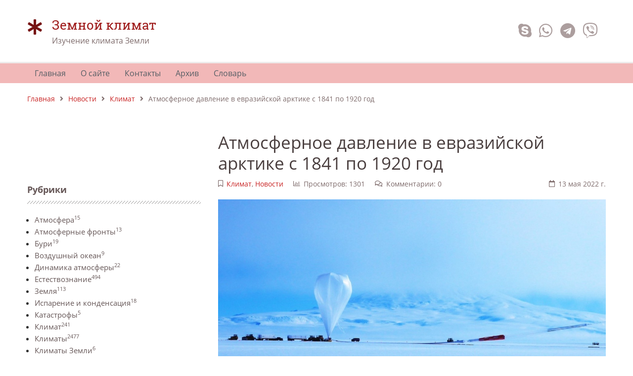

--- FILE ---
content_type: text/html; charset=UTF-8
request_url: https://zemnoyklimat.ru/page/atmosfernoe-davlenie-v-evrazijskoj-arktike-s-1841-po-1920-god
body_size: 15934
content:
<!DOCTYPE html>
<html lang="ru" prefix="og: http://ogp.me/ns# fb: http://ogp.me/ns/fb#"><head>
<meta charset="UTF-8">
<title>Атмосферное давление в евразийской арктике с 1841 по 1920 год</title>
<meta name="viewport" content="width=device-width, initial-scale=1, shrink-to-fit=no">
<meta name="generator" content="MaxSite CMS">
<meta name="description" content="Атлантический регион является самой теплой частью Арктики и испытывает значительное влияние атмосферных и океанических циркуляций. Другие анализируемые климатические регионы (такие как Тихоокеанский и, в частности, Сибирский) значительно меньше подвержены влиянию этих циркуляционных факторов. В Гренландии регулярная регистрация атмосферного давления является самой продолжительной в Арктике и началась в 1879 году в"><link rel="icon" href="https://zemnoyklimat.ru/uploads/favicons/aak.ico" type="image/png"><link rel="canonical" href="https://zemnoyklimat.ru/page/atmosfernoe-davlenie-v-evrazijskoj-arktike-s-1841-po-1920-god"><link rel="alternate" type="application/rss+xml" title="Все новые записи" href="https://zemnoyklimat.ru/feed">
<link rel="alternate" type="application/rss+xml" title="Все новые комментарии" href="https://zemnoyklimat.ru/comments/feed">
<link rel="alternate" type="application/rss+xml" title="Комментарии этой записи" href="https://zemnoyklimat.ru/page/atmosfernoe-davlenie-v-evrazijskoj-arktike-s-1841-po-1920-god/feed"><script>window.yaContextCb=window.yaContextCb||[]</script>
<script src="https://yandex.ru/ads/system/context.js" async></script><link rel="stylesheet" href="https://zemnoyklimat.ru/application/maxsite/templates/default/components/lightslider/style.css"><style>body{font-family:Verdana,Arial,sans-serif}div.content p{text-align:justify;-webkit-hyphens:auto;-moz-hyphens:auto;-ms-hyphens:auto;hyphens:auto}</style><script src="https://zemnoyklimat.ru/application/maxsite/templates/default/assets/js/jquery.min.js"></script><meta property="og:type" content="article">
<meta property="og:title" content="Атмосферное давление в евразийской арктике с 1841 по 1920 год">
<meta property="og:description" content="Атлантический регион является самой теплой частью Арктики и испытывает значительное влияние атмосферных и океанических циркуляций. Другие анализируемые климатические регионы (такие как Тихоокеанский и, в частности, Сибирский) значительно меньше подвержены влиянию этих циркуляционных факторов. В Гренландии регулярная регистрация атмосферного давления является самой продолжительной в Арктике и началась в 1879 году в">
<meta property="og:url" content="https://zemnoyklimat.ru/page/atmosfernoe-davlenie-v-evrazijskoj-arktike-s-1841-po-1920-god">
<meta property="og:locale" content="ru_RU">
<meta property="og:site_name" content="Земной климат">
<meta property="twitter:title" content="Атмосферное давление в евразийской арктике с 1841 по 1920 год">
<meta property="twitter:description" content="Атлантический регион является самой теплой частью Арктики и испытывает значительное влияние атмосферных и океанических циркуляций. Другие анализируемые климатические регионы (такие как Тихоокеанский и, в частности, Сибирский) значительно меньше подвержены влиянию этих циркуляционных факторов. В Гренландии регулярная регистрация атмосферного давления является самой продолжительной в Арктике и началась в 1879 году в">
<meta property="twitter:url" content="https://zemnoyklimat.ru/page/atmosfernoe-davlenie-v-evrazijskoj-arktike-s-1841-po-1920-god">
<meta property="twitter:domain" content="https://zemnoyklimat.ru/">
<meta property="twitter:site" content="">
<meta property="twitter:creator" content="">
<meta property="og:image" content="https://zemnoyklimat.ru/uploads/_pages/244/mini/16241560860_1713f486df_k-900-600.jpg">
<meta property="og:image:width" content="900">
<meta property="og:image:height" content="600">
<meta property="twitter:image" content="https://zemnoyklimat.ru/uploads/_pages/244/mini/16241560860_1713f486df_k-900-600.jpg">
<meta property="twitter:card" content="summary_large_image">
<link rel="stylesheet" href="https://zemnoyklimat.ru/application/maxsite/templates/default/assets/css/themes/red1_un/mfont.css"><link rel="stylesheet" href="https://zemnoyklimat.ru/application/maxsite/templates/default/assets/css/themes/red1_un/style.css"><link rel="stylesheet" href="https://zemnoyklimat.ru/application/maxsite/templates/default/assets/css/themes/red1_un/menu/menu1alt-gray.css"><link rel="stylesheet" href="https://zemnoyklimat.ru/application/maxsite/templates/default/assets/css/fonts/opensans.css"><link rel="stylesheet" href="https://zemnoyklimat.ru/application/maxsite/templates/default/assets/css/fonts/robotoslab.css"><link rel="preload" href="https://unpkg.com/alpinejs@3.x.x/dist/cdn.min.js" as="script"></head><body class="mso-body-all mso-body-page"><div class="w100 z-index9999 pos0-l -w-max-layout bg-white bor3 bor-solid-b bor-gray100" id="myHeader">
    <div class="layout-center-wrap pad20-tb">
        <div class="layout-wrap flex flex-wrap-tablet flex-vcenter">
            <div class="flex-grow2 w100-phone mar10-tb flex">

                <div class="flex-grow5 b-hide show-phone"></div>

                                    <i class="flex-basis50px im-asterisk t200 t-primary800"></i>
                
                <div class="flex-grow1">
                    <div class="t-robotoslab t160 t-primary700">Земной климат</div>                    <div class="t-gray600">Изучение климата Земли</div>                </div>

                <div class="flex-grow5 b-hide show-phone"></div>
            </div>

            
            <div class="flex-grow0 w100-phone t-center-phone t-right">
                <a class="im-skype t200 t-gray400 hover-t-cyan700" href="" title="Позвонить по Skype" ></a><a class="im-whatsapp t200 t-gray400 hover-t-green700" href="" title="Позвонить по Whatsapp" ></a><a class="im-telegram t200 t-gray400 hover-t-blue700" href="" title="Связаться через Telegam" ></a><a class="im-viber t200 t-gray400 hover-t-purple700" href="" title="Связаться через Viber" ></a>            </div>
        </div>
    </div>
</div>


<div class="layout-center-wrap bg-primary200" id="myMenu1">
    <div class="layout-wrap">
        
<nav class="menu1 menu1-tablet b-clearfix">

	<input class="menu-control" type="checkbox" id="toggle222664443">
	<label class="menu-control t-left" for="toggle222664443">
		<span class="button button1 im-bars mar5-tb">Меню</span>	</label>

	<ul class="menu menu-no-load menu-hover menu-tablet animation-fade animation-fast">
		<li class="first"><a href="https://zemnoyklimat.ru/"><span>Главная</span></a></li><li><a href="https://zemnoyklimat.ru/page/about"><span>О сайте</span></a></li><li><a href="https://zemnoyklimat.ru/contact"><span>Контакты</span></a></li><li><a href="https://zemnoyklimat.ru/sitemap"><span>Архив</span></a></li><li class="last"><a href="https://zemnoyklimat.ru/page/slovar"><span>Словарь</span></a></li>	</ul>
</nav>

    </div>
</div>

<script>
	window.addEventListener("load", () => {
		$('#myMenu1').scrollToFixed({
			minWidth: 800,
			preFixed: function() { $(this).find('div.menu1').addClass('animation-fade'); },
			postFixed: function() { $(this).find('div.menu1').removeClass('animation-fade'); },
		});
	});
</script><div class="layout-center-wrap">
	<div class="layout-wrap t-gray600 pad20-tb t90">
		<a href="https://zemnoyklimat.ru/">Главная</a><i class="im-angle-right icon0 mar10-rl"></i><a href="https://zemnoyklimat.ru/category/novosti">Новости</a><i class="im-angle-right icon0 mar10-rl"></i><a href="https://zemnoyklimat.ru/category/klimat">Климат</a><i class="im-angle-right icon0 mar10-rl"></i>Атмосферное давление в евразийской арктике с 1841 по 1920 год	</div>
</div><div class="layout-center-wrap my-main-container">
	<div class="layout-wrap">
		<div class="flex flex-wrap-tablet my-container-content-sidebar">
			<div class="w30 w100-tablet my-left-sidebar flex-order2-tablet mar20-r mar0-r-tablet">
				<div class="flex-tablet-phone flex-wrap-tablet-phone flex-jc-around-tablet-phone" id="mso_show_sidebar1"><div class="mso-widget mso-widget_1 mso-widget_1_1 mso-text_block_widget mso-text_block_widget_1"><!-- Yandex.RTB R-A-3384655-1 -->
<div id="yandex_rtb_R-A-3384655-1"></div>
<script>
window.yaContextCb.push(()=>{
	Ya.Context.AdvManager.render({
		"blockId": "R-A-3384655-1",
		"renderTo": "yandex_rtb_R-A-3384655-1"
	})
})
</script>
<br>
<!-- Yandex.RTB R-A-3384655-5 -->
<script>
window.yaContextCb.push(()=>{
	Ya.Context.AdvManager.render({
		"blockId": "R-A-3384655-5",
		"type": "fullscreen",
		"platform": "touch"
	})
})
</script>
<br>

</div><div class="mso-widget mso-widget_2 mso-widget_1_2 mso-category_widget mso-category_widget_0"><div class="mso-widget-header"><span>Рубрики</span></div>
<ul class="mso-widget-list">
<li><a href="https://zemnoyklimat.ru/category/atmosfera" title="Атмосфера">Атмосфера<sup>15</sup></a><br/></li>
<li><a href="https://zemnoyklimat.ru/category/atmosfernye-fronty" title="Атмосферные фронты">Атмосферные фронты<sup>13</sup></a><br/></li>
<li><a href="https://zemnoyklimat.ru/category/buri" title="Бури">Бури<sup>19</sup></a><br/></li>
<li><a href="https://zemnoyklimat.ru/category/vozdushnyj-okean" title="Воздушный океан">Воздушный океан<sup>9</sup></a><br/></li>
<li><a href="https://zemnoyklimat.ru/category/dinamika-atmosfery" title="Динамика атмосферы">Динамика атмосферы<sup>22</sup></a><br/></li>
<li><a href="https://zemnoyklimat.ru/category/estestvoznanie" title="Естествознание">Естествознание<sup>494</sup></a><br/></li>
<li><a href="https://zemnoyklimat.ru/category/zemlja" title="Земля">Земля<sup>113</sup></a><br/></li>
<li><a href="https://zemnoyklimat.ru/category/isparenie-i-kondensaciya" title="Испарение и конденсация">Испарение и конденсация<sup>18</sup></a><br/></li>
<li><a href="https://zemnoyklimat.ru/category/katastrofy" title="Катастрофы">Катастрофы<sup>5</sup></a><br/></li>
<li><a href="https://zemnoyklimat.ru/category/klimat" title="Климат">Климат<sup>241</sup></a><br/></li>
<li><a href="https://zemnoyklimat.ru/category/klimaty" title="Климаты">Климаты<sup>2477</sup></a><br/></li>
<li><a href="https://zemnoyklimat.ru/category/klimaty-zemli" title="Климаты Земли">Климаты Земли<sup>6</sup></a><br/></li>
<li><a href="https://zemnoyklimat.ru/category/meteonablyudeniya" title="Метеонаблюдения">Метеонаблюдения<sup>18</sup></a><br/></li>
<li><a href="https://zemnoyklimat.ru/category/mozhet-li-chelovek-izmenit-klimat" title="Может ли человек изменить климат">Может ли человек изменить климат<sup>21</sup></a><br/></li>
<li><a href="https://zemnoyklimat.ru/category/novosti" title="Новости">Новости<sup>243</sup></a><br/></li>
<li><a href="https://zemnoyklimat.ru/category/pogoda" title="Погода">Погода<sup>16</sup></a><br/></li>
<li><a href="https://zemnoyklimat.ru/category/postrojki" title="Постройки">Постройки<sup>17</sup></a><br/></li>
<li><a href="https://zemnoyklimat.ru/category/raznoe" title="Разное">Разное<sup>4</sup></a><br/></li>
<li><a href="https://zemnoyklimat.ru/category/snovasti" title="Сновасти">Сновасти<sup>1</sup></a><br/></li>
<li><a href="https://zemnoyklimat.ru/category/chto-takoe-stratosfera" title="Что такое стратосфера">Что такое стратосфера<sup>4</sup></a><br/></li>
<li><a href="https://zemnoyklimat.ru/category/energiya-solnca" title="Энергия солнца">Энергия солнца<sup>20</sup></a><br/></li>
</ul>
</div><div class="mso-widget mso-widget_3 mso-widget_1_3 mso-search_form_widget mso-search_form_widget_0">
<form class="mso-form flex flex-vcenter" name="f_search" method="get" onsubmit="location.href='https://zemnoyklimat.ru/search/' + encodeURIComponent(this.s.value).replace(/%20/g, '+'); return false;">
<input type="search" name="s" style ="width: 200px;" placeholder="Что искать?"><button type="submit"margin-left: 5px; font-size: 8pt;>Поиск</button>
</form>
</div><div class="mso-widget mso-widget_4 mso-widget_1_4 mso-page_views_widget mso-page_views_widget_0"><div class="mso-widget-header"><span>Популярное</span></div><ul class="mso-widget-list">
<li><a href="https://zemnoyklimat.ru/page/chat-gpt-dlja-diploma" title="Просмотров в сутки: 34">Chat GPT для диплома</a> <sup>34</sup></li>
<li><a href="https://zemnoyklimat.ru/page/forum-dlja-programmistov-vazhnyj-resurs-dlja-professionalnogo-rosta" title="Просмотров в сутки: 18">Форум для программистов: Важный ресурс для профессионального роста</a> <sup>18</sup></li>
<li><a href="https://zemnoyklimat.ru/page/chto-takoe-stratosfera" title="Просмотров в сутки: 10">Что такое стратосфера</a> <sup>10</sup></li>
<li><a href="https://zemnoyklimat.ru/page/izmenenie-temperatury-vozduxa-s-vysotoj" title="Просмотров в сутки: 9">Изменение температуры воздуха с высотой</a> <sup>9</sup></li>
<li><a href="https://zemnoyklimat.ru/page/masshtabirovanie-ssylochnogo-profilja-kak-izbezhat-oshibok-i-sankcij-poiskovyh-sistem-pri-linkbildinge" title="Просмотров в сутки: 7">Масштабирование ссылочного профиля как избежать ошибок и санкций поисковых систем при линкбилдинге</a> <sup>7</sup></li>
<li><a href="https://zemnoyklimat.ru/page/polety-v-stratosfere" title="Просмотров в сутки: 7">Полеты в стратосфере</a> <sup>7</sup></li>
<li><a href="https://zemnoyklimat.ru/page/kak-vybrat-posudu-dlja-doma" title="Просмотров в сутки: 6">Как выбрать посуду для дома</a> <sup>6</sup></li>
<li><a href="https://zemnoyklimat.ru/page/vody-golfstrima-v-tihom-okeane" title="Просмотров в сутки: 6">Воды Гольфстрима в Тихом океане</a> <sup>6</sup></li>
<li><a href="https://zemnoyklimat.ru/page/mirovoj-okean-morskie-techenija-i-ih-rol-v-formirovanii-klimata" title="Просмотров в сутки: 6">Мировой океан, морские течения и их роль в формировании климата</a> <sup>6</sup></li>
<li><a href="https://zemnoyklimat.ru/page/prichiny-izmenenija-klimata" title="Просмотров в сутки: 5">Причины изменения климата</a> <sup>5</sup></li>
<li><a href="https://zemnoyklimat.ru/page/klimaty-blizkogo-proshlogo-20-000-100-let-nazad" title="Просмотров в сутки: 5">Климаты близкого прошлого (20 000-100 лет назад)</a> <sup>5</sup></li>
<li><a href="https://zemnoyklimat.ru/page/izuchenie-biologii-osnovy-interesnye-fakty-i-prakticheskoe-primenenie" title="Просмотров в сутки: 4">Изучение биологии - основы, интересные факты и практическое применение</a> <sup>4</sup></li>
<li><a href="https://zemnoyklimat.ru/page/klimat-goroda-sochi-1" title="Просмотров в сутки: 4">Климат города Сочи</a> <sup>4</sup></li>
<li><a href="https://zemnoyklimat.ru/page/o-stratosfernyh-poteplenijah" title="Просмотров в сутки: 4">О стратосферных потеплениях</a> <sup>4</sup></li>
<li><a href="https://zemnoyklimat.ru/page/pervye-etapy-melioracii-klimate" title="Просмотров в сутки: 4">Первые этапы мелиорации климата</a> <sup>4</sup></li>
</ul>
</div><div class="mso-widget mso-widget_5 mso-widget_1_5 mso-text_block_widget mso-text_block_widget_2"><br>
<center>
 
</center></div><div class="mso-widget mso-widget_6 mso-widget_1_6 mso-sape_widget mso-sape_widget_0"><script type="text/javascript">
<!--
var _acic={dataProvider:10};(function(){var e=document.createElement("script");e.type="text/javascript";e.async=true;e.src="https://www.acint.net/aci.js";var t=document.getElementsByTagName("script")[0];t.parentNode.insertBefore(e,t)})()
//-->
</script></div><div class="mso-widget mso-widget_7 mso-widget_1_7 mso-last_pages_widget mso-last_pages_widget_1"><div class="mso-widget-header"><span>Последние записи</span></div><h4><a href="https://zemnoyklimat.ru/page/universitet-perepodgotovki-i-povyshenija-kvalifikacii-obzor-programm-ceny-otzyvy" title="Университет переподготовки и повышения квалификации: обзор программ, цены, отзывы">Университет переподготовки и повышения квалификации: обзор программ, цены, отзывы</a></h4><p>11/12/2025 </p><a href="https://zemnoyklimat.ru/page/universitet-perepodgotovki-i-povyshenija-kvalifikacii-obzor-programm-ceny-otzyvy"><img src="https://zemnoyklimat.ru/uploads/_pages/3750/mini/019b0c2a-c553-723b-9061-9f43c4769b86-330-230.jpg" alt="Университет переподготовки и повышения квалификации: обзор программ, цены, отзывы" class="b-left w100"></a><p>   
    Университет переподготовки и повышения квалификации помогает специалистам учиться дальше. Он предлагает курсы для ...</p><h4><a href="https://zemnoyklimat.ru/page/krovat-kantri-vidy-materialy-uhod" title="Кровать кантри: виды, материалы, уход">Кровать кантри: виды, материалы, уход</a></h4><p>05/12/2025 </p><a href="https://zemnoyklimat.ru/page/krovat-kantri-vidy-materialy-uhod"><img src="https://zemnoyklimat.ru/uploads/_pages/3749/mini/019aed5b-7514-7e0f-8532-201936cd1dae-330-230.jpg" alt="Кровать кантри: виды, материалы, уход" class="b-left w100"></a><p>Кровать кантри подходит для тех, кто хочет простую и надежную мебель. Она сделана из дерева. Стиль кантри появился в деревнях ...</p><h4><a href="https://zemnoyklimat.ru/page/dvorec-vpechatlenij-mesto-dlja-unikalnyh-emocij-i-fotografij" title="Дворец впечатлений – место для уникальных эмоций и фотографий">Дворец впечатлений – место для уникальных эмоций и фотографий</a></h4><p>27/11/2025 </p><a href="https://zemnoyklimat.ru/page/dvorec-vpechatlenij-mesto-dlja-unikalnyh-emocij-i-fotografij"><img src="https://zemnoyklimat.ru/uploads/_pages/3748/mini/019ac43b-8639-7188-b07e-da088587ca48-330-230.jpg" alt="Дворец впечатлений – место для уникальных эмоций и фотографий" class="b-left w100"></a><p>    Дворец впечатлений – уникальное арт пространство Москвы
    Дворец впечатлений - это многоуровневое пространство ...</p><h4><a href="https://zemnoyklimat.ru/page/remont-bojlerov" title="Ремонт бойлеров">Ремонт бойлеров</a></h4><p>17/11/2025 </p><a href="https://zemnoyklimat.ru/page/remont-bojlerov"><img src="https://zemnoyklimat.ru/uploads/_pages/3747/mini/019a9079-aef4-7e13-a290-b00925229eeb-330-230.jpg" alt="Ремонт бойлеров" class="b-left w100"></a><p>Ваш водонагреватель сломался? Паниковать рано — часто ремонт бойлеров можно провести самостоятельно. Главное — разобраться, что именно вышло из строя, ...</p><h4><a href="https://zemnoyklimat.ru/page/sensornaja-komnata-volshebnoe-prostranstvo-dlja-garmonichnogo-razvitija-rebenka" title="Сенсорная комната: волшебное пространство для гармоничного развития ребенка">Сенсорная комната: волшебное пространство для гармоничного развития ребенка</a></h4><p>28/10/2025 </p><a href="https://zemnoyklimat.ru/page/sensornaja-komnata-volshebnoe-prostranstvo-dlja-garmonichnogo-razvitija-rebenka"><img src="https://zemnoyklimat.ru/uploads/_pages/3745/mini/photo_2025-10-28_21-29-52-330-230.jpg" alt="Сенсорная комната: волшебное пространство для гармоничного развития ребенка" class="b-left w100"></a><p>Сенсорная комната: волшебное пространство для гармоничного развития ребенка
Хотите создать идеальное место для развития вашего малыша? Тогда давайте поговорим о сенсорных ...</p><h4><a href="https://zemnoyklimat.ru/page/chat-gpt-dlja-diploma" title="Chat GPT для диплома">Chat GPT для диплома</a></h4><p>10/09/2025 </p><a href="https://zemnoyklimat.ru/page/chat-gpt-dlja-diploma"><img src="https://zemnoyklimat.ru/uploads/_pages/3746/mini/019a6d6d-c2e7-7779-9f2f-8dff1295e3b0-330-230.jpg" alt="Chat GPT для диплома" class="b-left w100"></a><p>Написание диплома — задача непростая. Нужно собрать массу информации, систематизировать её, придумать интересные гипотезы и выводы. Часто кажется, что всё ...</p><h4><a href="https://zemnoyklimat.ru/page/fizioterapija-metody-vosstanovlenija-zdorovja" title="Физиотерапия: методы восстановления здоровья">Физиотерапия: методы восстановления здоровья</a></h4><p>09/09/2025 </p><a href="https://zemnoyklimat.ru/page/fizioterapija-metody-vosstanovlenija-zdorovja"><img src="https://zemnoyklimat.ru/uploads/_pages/3744/mini/photo_2025-09-09_07-37-51-330-230.jpg" alt="Физиотерапия: методы восстановления здоровья" class="b-left w100"></a><p>Физиотерапия — это область медицины, направленная на восстановление функций организма после травм, болезней или операций. Она включает использование физических методов ...</p></div><div class="mso-widget mso-widget_8 mso-widget_1_8 mso-page_comments_widget mso-page_comments_widget_0"><ul class="mso-widget-list">
<li><a href="https://zemnoyklimat.ru/page/izmenenie-temperatury-vozduxa-s-vysotoj" title="Комментариев: 9">Изменение температуры воздуха с высотой</a> <sup>9</sup></li>
<li><a href="https://zemnoyklimat.ru/page/klassifikaciya-vozdushnyx-mass" title="Комментариев: 7">Классификация воздушных масс. Воздушные массы</a> <sup>7</sup></li>
<li><a href="https://zemnoyklimat.ru/page/drugie-faktory-vliyayushhie-na-klimat" title="Комментариев: 6">Другие факторы влияющие на климат</a> <sup>6</sup></li>
<li><a href="https://zemnoyklimat.ru/page/poyasa-davleniya" title="Комментариев: 3">Пояса давления</a> <sup>3</sup></li>
<li><a href="https://zemnoyklimat.ru/page/izmenenie-sostava-atmosfery" title="Комментариев: 3">Изменение состава атмосферы</a> <sup>3</sup></li>
<li><a href="https://zemnoyklimat.ru/page/obrazovanie-ciklona" title="Комментариев: 2">Образование циклона</a> <sup>2</sup></li>
<li><a href="https://zemnoyklimat.ru/page/iskusstvennoe-vyzyvanie-osadkov" title="Комментариев: 2">Искусственное вызывание осадков</a> <sup>2</sup></li>
<li><a href="https://zemnoyklimat.ru/page/obrazovanie-oblakov" title="Комментариев: 2">Образование облаков</a> <sup>2</sup></li>
<li><a href="https://zemnoyklimat.ru/page/vozniknovenie-grozy" title="Комментариев: 1">Возникновение грозы</a> <sup>1</sup></li>
<li><a href="https://zemnoyklimat.ru/page/ciklonicheskie-dvizheniya-vozduxa" title="Комментариев: 1">Циклонические движения воздуха</a> <sup>1</sup></li>
</ul>
</div><div class="mso-widget mso-widget_9 mso-widget_1_9 mso-last_pages_widget mso-last_pages_widget_2"><h5><a href="https://zemnoyklimat.ru/page/krovat-kantri-vidy-materialy-uhod" title="Кровать кантри: виды, материалы, уход">Кровать кантри: виды, материалы, уход</a></h5><a href="https://zemnoyklimat.ru/page/krovat-kantri-vidy-materialy-uhod"><img src="https://zemnoyklimat.ru/uploads/_pages/3749/mini/019aed5b-7514-7e0f-8532-201936cd1dae-330-230.jpg" alt="Кровать кантри: виды, материалы, уход" class="b-left w100"></a><h5><a href="https://zemnoyklimat.ru/page/dvorec-vpechatlenij-mesto-dlja-unikalnyh-emocij-i-fotografij" title="Дворец впечатлений – место для уникальных эмоций и фотографий">Дворец впечатлений – место для уникальных эмоций и фотографий</a></h5><a href="https://zemnoyklimat.ru/page/dvorec-vpechatlenij-mesto-dlja-unikalnyh-emocij-i-fotografij"><img src="https://zemnoyklimat.ru/uploads/_pages/3748/mini/019ac43b-8639-7188-b07e-da088587ca48-330-230.jpg" alt="Дворец впечатлений – место для уникальных эмоций и фотографий" class="b-left w100"></a><h5><a href="https://zemnoyklimat.ru/page/remont-bojlerov" title="Ремонт бойлеров">Ремонт бойлеров</a></h5><a href="https://zemnoyklimat.ru/page/remont-bojlerov"><img src="https://zemnoyklimat.ru/uploads/_pages/3747/mini/019a9079-aef4-7e13-a290-b00925229eeb-330-230.jpg" alt="Ремонт бойлеров" class="b-left w100"></a><h5><a href="https://zemnoyklimat.ru/page/sensornaja-komnata-volshebnoe-prostranstvo-dlja-garmonichnogo-razvitija-rebenka" title="Сенсорная комната: волшебное пространство для гармоничного развития ребенка">Сенсорная комната: волшебное пространство для гармоничного развития ребенка</a></h5><a href="https://zemnoyklimat.ru/page/sensornaja-komnata-volshebnoe-prostranstvo-dlja-garmonichnogo-razvitija-rebenka"><img src="https://zemnoyklimat.ru/uploads/_pages/3745/mini/photo_2025-10-28_21-29-52-330-230.jpg" alt="Сенсорная комната: волшебное пространство для гармоничного развития ребенка" class="b-left w100"></a><h5><a href="https://zemnoyklimat.ru/page/chat-gpt-dlja-diploma" title="Chat GPT для диплома">Chat GPT для диплома</a></h5><a href="https://zemnoyklimat.ru/page/chat-gpt-dlja-diploma"><img src="https://zemnoyklimat.ru/uploads/_pages/3746/mini/019a6d6d-c2e7-7779-9f2f-8dff1295e3b0-330-230.jpg" alt="Chat GPT для диплома" class="b-left w100"></a><h5><a href="https://zemnoyklimat.ru/page/fizioterapija-metody-vosstanovlenija-zdorovja" title="Физиотерапия: методы восстановления здоровья">Физиотерапия: методы восстановления здоровья</a></h5><a href="https://zemnoyklimat.ru/page/fizioterapija-metody-vosstanovlenija-zdorovja"><img src="https://zemnoyklimat.ru/uploads/_pages/3744/mini/photo_2025-09-09_07-37-51-330-230.jpg" alt="Физиотерапия: методы восстановления здоровья" class="b-left w100"></a><h5><a href="https://zemnoyklimat.ru/page/shkola-programmirovanija-dlja-detej-i-vzroslyh" title="Школа программирования для детей и взрослых">Школа программирования для детей и взрослых</a></h5><a href="https://zemnoyklimat.ru/page/shkola-programmirovanija-dlja-detej-i-vzroslyh"><img src="https://zemnoyklimat.ru/uploads/_pages/3743/mini/photo_2025-08-14_08-27-38-330-230.jpg" alt="Школа программирования для детей и взрослых" class="b-left w100"></a><h5><a href="https://zemnoyklimat.ru/page/kak-vybrat-kachestvennye-mezhkomnatnye-dveri" title="Как выбрать качественные межкомнатные двери?">Как выбрать качественные межкомнатные двери?</a></h5><a href="https://zemnoyklimat.ru/page/kak-vybrat-kachestvennye-mezhkomnatnye-dveri"><img src="https://zemnoyklimat.ru/uploads/_pages/3742/mini/photo_2025-08-13_21-58-03-330-230.jpg" alt="Как выбрать качественные межкомнатные двери?" class="b-left w100"></a><h5><a href="https://zemnoyklimat.ru/page/marketplejsy-osobennosti-preimushhestva-i-instrumenty-dlja-prodavcov" title="Маркетплейсы: особенности, преимущества и инструменты для продавцов">Маркетплейсы: особенности, преимущества и инструменты для продавцов</a></h5><a href="https://zemnoyklimat.ru/page/marketplejsy-osobennosti-preimushhestva-i-instrumenty-dlja-prodavcov"><img src="https://zemnoyklimat.ru/uploads/_pages/3741/mini/photo_2025-08-13_08-27-50-330-230.jpg" alt="Маркетплейсы: особенности, преимущества и инструменты для продавцов" class="b-left w100"></a><h5><a href="https://zemnoyklimat.ru/page/natjazhnoj-potolok-posle-zatoplenija-vosstanovlenie-i-remont" title="Натяжной потолок после затопления: восстановление и ремонт">Натяжной потолок после затопления: восстановление и ремонт</a></h5><h5><a href="https://zemnoyklimat.ru/page/kak-vybrat-videokartu-dlja-raznyh-zadach-gejming-rendering-majning-polnoe-rukovodstvo" title="Как выбрать видеокарту для разных задач: гейминг, рендеринг, майнинг | Полное руководство">Как выбрать видеокарту для разных задач: гейминг, рендеринг, майнинг | Полное руководство</a></h5><h5><a href="https://zemnoyklimat.ru/page/chistka-lica-u-kosmetologa-v-moskve-sravnenie-metodov-i-rezultaty" title="Чистка лица у косметолога в Москве: сравнение методов и результаты">Чистка лица у косметолога в Москве: сравнение методов и результаты</a></h5><h5><a href="https://zemnoyklimat.ru/page/chto-delat-esli-kvartira-ne-prodaetsja-neskolko-mesjacev-effektivnye-strategii-i-sovety" title="Что делать, если квартира не продается несколько месяцев? Эффективные стратегии и советы">Что делать, если квартира не продается несколько месяцев? Эффективные стратегии и советы</a></h5><a href="https://zemnoyklimat.ru/page/chto-delat-esli-kvartira-ne-prodaetsja-neskolko-mesjacev-effektivnye-strategii-i-sovety"><img src="https://zemnoyklimat.ru/uploads/_pages/3737/mini/photo_2025-07-14_22-10-18-330-230.jpg" alt="Что делать, если квартира не продается несколько месяцев? Эффективные стратегии и советы" class="b-left w100"></a><h5><a href="https://zemnoyklimat.ru/page/avtomatizirovannaja-plazmennaja-rezka-dlja-metallokonstrukcij" title="Автоматизированная плазменная резка для металлоконструкций">Автоматизированная плазменная резка для металлоконструкций</a></h5><a href="https://zemnoyklimat.ru/page/avtomatizirovannaja-plazmennaja-rezka-dlja-metallokonstrukcij"><img src="https://zemnoyklimat.ru/uploads/_pages/3736/mini/photo_2025-07-14_22-25-22-330-230.jpg" alt="Автоматизированная плазменная резка для металлоконструкций" class="b-left w100"></a><h5><a href="https://zemnoyklimat.ru/page/pochemu-zhaljuzi-luchshe-shtor-pljusy-minusy-i-sravnenie" title="Почему жалюзи лучше штор: плюсы, минусы и сравнение">Почему жалюзи лучше штор: плюсы, минусы и сравнение</a></h5><a href="https://zemnoyklimat.ru/page/pochemu-zhaljuzi-luchshe-shtor-pljusy-minusy-i-sravnenie"><img src="https://zemnoyklimat.ru/uploads/_pages/3735/mini/photo_2025-07-14_22-41-27-330-230.jpg" alt="Почему жалюзи лучше штор: плюсы, минусы и сравнение" class="b-left w100"></a><h5><a href="https://zemnoyklimat.ru/page/kak-vybrat-kliniku-dlja-fljuorografii-v-samare-sovety" title="Как выбрать клинику для флюорографии в Самаре — советы">Как выбрать клинику для флюорографии в Самаре — советы</a></h5><a href="https://zemnoyklimat.ru/page/kak-vybrat-kliniku-dlja-fljuorografii-v-samare-sovety"><img src="https://zemnoyklimat.ru/uploads/_pages/3734/mini/photo_2025-07-14_22-46-26-330-230.jpg" alt="Как выбрать клинику для флюорографии в Самаре — советы" class="b-left w100"></a><h5><a href="https://zemnoyklimat.ru/page/izgotovlenie-bageta-poleznye-sovety-i-rekomendacii" title="Изготовление багета | Полезные советы и рекомендации">Изготовление багета | Полезные советы и рекомендации</a></h5><a href="https://zemnoyklimat.ru/page/izgotovlenie-bageta-poleznye-sovety-i-rekomendacii"><img src="https://zemnoyklimat.ru/uploads/_pages/3733/mini/a9c04b9d-e79e-4579-938c-09be19854a6c-330-230.png" alt="Изготовление багета | Полезные советы и рекомендации" class="b-left w100"></a><h5><a href="https://zemnoyklimat.ru/page/karshering-arenda-avtomobilja-na-korotkij-srok" title="Каршеринг: аренда автомобиля на короткий срок">Каршеринг: аренда автомобиля на короткий срок</a></h5><h5><a href="https://zemnoyklimat.ru/page/chto-takoe-marketplejs-akkauntov-1" title="Что такое маркетплейс аккаунтов?">Что такое маркетплейс аккаунтов?</a></h5><a href="https://zemnoyklimat.ru/page/chto-takoe-marketplejs-akkauntov-1"><img src="https://zemnoyklimat.ru/uploads/_pages/3730/mini/photo_2025-05-20_10-27-17-330-230.jpg" alt="Что такое маркетплейс аккаунтов?" class="b-left w100"></a><h5><a href="https://zemnoyklimat.ru/page/kak-vybrat-posudu-dlja-doma" title="Как выбрать посуду для дома">Как выбрать посуду для дома</a></h5><a href="https://zemnoyklimat.ru/page/kak-vybrat-posudu-dlja-doma"><img src="https://zemnoyklimat.ru/uploads/_pages/3729/mini/photo_2025-05-10_12-04-11-330-230.jpg" alt="Как выбрать посуду для дома" class="b-left w100"></a><h5><a href="https://zemnoyklimat.ru/page/planshety-na-android-polnoe-rukovodstvo-po-vyboru" title="Планшеты на Android — Полное руководство по выбору">Планшеты на Android — Полное руководство по выбору</a></h5><a href="https://zemnoyklimat.ru/page/planshety-na-android-polnoe-rukovodstvo-po-vyboru"><img src="https://zemnoyklimat.ru/uploads/_pages/3728/mini/photo_2025-05-05_14-43-24-330-230.jpg" alt="Планшеты на Android — Полное руководство по выбору" class="b-left w100"></a><h5><a href="https://zemnoyklimat.ru/page/metallicheskij-znachok-istorija-vidy-proizvodstvo" title="Металлический значок — история, виды, производство">Металлический значок — история, виды, производство</a></h5><a href="https://zemnoyklimat.ru/page/metallicheskij-znachok-istorija-vidy-proizvodstvo"><img src="https://zemnoyklimat.ru/uploads/_pages/3727/mini/photo_2025-05-05_09-24-27-330-230.jpg" alt="Металлический значок — история, виды, производство" class="b-left w100"></a><h5><a href="https://zemnoyklimat.ru/page/kabel-osnovy-vybora-i-primenenija" title="Кабель — основы выбора и применения">Кабель — основы выбора и применения</a></h5><a href="https://zemnoyklimat.ru/page/kabel-osnovy-vybora-i-primenenija"><img src="https://zemnoyklimat.ru/uploads/_pages/3726/mini/photo_2025-04-30_09-29-30-330-230.jpg" alt="Кабель — основы выбора и применения" class="b-left w100"></a><h5><a href="https://zemnoyklimat.ru/page/masshtabirovanie-ssylochnogo-profilja-kak-izbezhat-oshibok-i-sankcij-poiskovyh-sistem-pri-linkbildinge" title="Масштабирование ссылочного профиля как избежать ошибок и санкций поисковых систем при линкбилдинге">Масштабирование ссылочного профиля как избежать ошибок и санкций поисковых систем при линкбилдинге</a></h5><h5><a href="https://zemnoyklimat.ru/page/transformatornaja-podstancija-ustrojstvo-funkcii-i-vidy" title="Трансформаторная подстанция: устройство, функции и виды">Трансформаторная подстанция: устройство, функции и виды</a></h5><a href="https://zemnoyklimat.ru/page/transformatornaja-podstancija-ustrojstvo-funkcii-i-vidy"><img src="https://zemnoyklimat.ru/uploads/_pages/3724/mini/photo_2025-04-15_10-16-31-330-230.jpg" alt="Трансформаторная подстанция: устройство, функции и виды" class="b-left w100"></a><h5><a href="https://zemnoyklimat.ru/page/forum-dlja-programmistov-vazhnyj-resurs-dlja-professionalnogo-rosta" title="Форум для программистов: Важный ресурс для профессионального роста">Форум для программистов: Важный ресурс для профессионального роста</a></h5><a href="https://zemnoyklimat.ru/page/forum-dlja-programmistov-vazhnyj-resurs-dlja-professionalnogo-rosta"><img src="https://zemnoyklimat.ru/uploads/_pages/3723/mini/photo_2025-04-02_10-46-15-330-230.jpg" alt="Форум для программистов: Важный ресурс для профессионального роста" class="b-left w100"></a><h5><a href="https://zemnoyklimat.ru/page/bajaj-dominar-400-idealnyj-motocikl-dlja-goroda-i-zagoroda-obzor-i-preimushhestva" title="Bajaj Dominar 400 – идеальный мотоцикл для города и загорода: обзор и преимущества">Bajaj Dominar 400 – идеальный мотоцикл для города и загорода: обзор и преимущества</a></h5><a href="https://zemnoyklimat.ru/page/bajaj-dominar-400-idealnyj-motocikl-dlja-goroda-i-zagoroda-obzor-i-preimushhestva"><img src="https://zemnoyklimat.ru/uploads/_pages/3722/mini/fzznepd-330-230.jpg" alt="Bajaj Dominar 400 – идеальный мотоцикл для города и загорода: обзор и преимущества" class="b-left w100"></a><h5><a href="https://zemnoyklimat.ru/page/internet-soobshhestvo-struktura-vlijanie-i-budushhee" title="Интернет-сообщество: Структура, Влияние и Будущее">Интернет-сообщество: Структура, Влияние и Будущее</a></h5><a href="https://zemnoyklimat.ru/page/internet-soobshhestvo-struktura-vlijanie-i-budushhee"><img src="https://zemnoyklimat.ru/uploads/_pages/3720/mini/photo_2025-03-10_09-13-29-330-230.jpg" alt="Интернет-сообщество: Структура, Влияние и Будущее" class="b-left w100"></a><h5><a href="https://zemnoyklimat.ru/page/chto-takoe-taksi" title="Что такое такси">Что такое такси</a></h5><a href="https://zemnoyklimat.ru/page/chto-takoe-taksi"><img src="https://zemnoyklimat.ru/uploads/_pages/3719/mini/photo_2025-02-12_09-13-47-330-230.jpg" alt="Что такое такси" class="b-left w100"></a><h5><a href="https://zemnoyklimat.ru/page/korporativnaja-pochtovaja-sistema" title="Корпоративная почтовая система">Корпоративная почтовая система</a></h5><a href="https://zemnoyklimat.ru/page/korporativnaja-pochtovaja-sistema"><img src="https://zemnoyklimat.ru/uploads/_pages/3718/mini/photo_2025-02-07_16-25-41-330-230.jpg" alt="Корпоративная почтовая система" class="b-left w100"></a></div><div class="mso-widget mso-widget_10 mso-widget_1_10 mso-random_pages_widget mso-random_pages_widget_1"><ul class="mso-widget-list">
<li><a href="https://zemnoyklimat.ru/page/klimat-goroda-talmenki">Климат города Тальменки</a></li>
<li><a href="https://zemnoyklimat.ru/page/klimat-goroda-voshoda">Климат города Восхода</a></li>
<li><a href="https://zemnoyklimat.ru/page/klimat-goroda-belozerska">Климат города Белозерска</a></li>
</ul>
</div></div>
			</div>

			<div class="w67 w100-tablet flex-order1-tablet">
				<div>
					
					<div class="content">
						<div class="mso-type-page"><div class="mso-page-only"><article><header class="mar30-t mar20-b"><h1 class="t-gray800 t220 mar10-b">Атмосферное давление в евразийской арктике с 1841 по 1920 год</h1><div class="t-gray600 t90 b-clearfix"><span class="im-bookmark mar20-r" title="Рубрика записи"><a href="https://zemnoyklimat.ru/category/klimat">Климат</a>, <a href="https://zemnoyklimat.ru/category/novosti">Новости</a></span><span class="im-chart-bar mar20-r">Просмотров: 1301</span><span class="im-comments mar20-r">Комментарии: 0</span><time class="mar10-l b-right im-calendar" datetime="2022-05-13T15:01:18+0300">13 мая 2022 г.</time></div><!-- /div--></header><div class="mso-page-content mso-type-page-content lightgallery1"><img src="https://zemnoyklimat.ru/uploads/_pages/244/mini/16241560860_1713f486df_k-1280-1024.jpg" alt="Атмосферное давление в евразийской арктике с 1841 по 1920 год"><p class="t-justify">Атлантический регион является самой теплой частью Арктики и испытывает значительное влияние атмосферных и океанических циркуляций. Другие анализируемые климатические регионы (такие как Тихоокеанский и, в частности, Сибирский) значительно меньше подвержены влиянию этих циркуляционных факторов. В Гренландии регулярная регистрация атмосферного давления является самой продолжительной в Арктике и началась в 1879 году в Гроннедале. До этого собранные записи получены в результате исследовательских и научных экспедиций в этот район, во время некоторых из которых проводились метеорологические наблюдения. Для целей данной работы мы собрали все имеющиеся серии данных атмосферного давления для евразийского сектора Арктики за период 1841-1920 гг. Всего было собрано 38 серий с месячным, суточным или часовым разрешением для 28 пунктов, продолжительность которых обычно составляет менее двух лет. Результаты показывают, что среднее по площади годовое давление воздуха в евразийском секторе Арктики в ранний инструментальный период было на 1,0 гПа ниже, чем сегодня (референтный период 1961-1990 гг.). 
</p>
<a id="cut"></a>

<hr>
Крупнейший каталог товаров в категории: <a href="http://baykal-cfi.ru/category/listogibochnye-pressy/">гидравлический листогибочный пресс купить</a> по выгодной цене, доставка, скидки!
<hr>
<img src="https://zemnoyklimat.ru/uploads/_pages/244/11802088476_76ae9c7dc5_k.jpg" title="" alt="">
<p class="t-justify">По сравнению с современными условиями зимнее атмосферное давление было значительно ниже (на 1,1 гПа), чем весеннее и летнее (оба на 0,6 гПа), а осеннее было самым низким (на 1,9 гПа). Диапазон сезонных изменений атмосферного давления от исторического до современного времени был больше в Сибирском регионе (в среднем от примерно +1,7 гПа летом до -4,5 гПа осенью), чем в других проанализированных частях Арктики. Среднемесячные разности атмосферного давления для евразийской части Арктики, рассчитанные между историческим и современным периодами, показывают, что большинство из них лежит в пределах одного стандартного отклонения от современного среднего многолетнего значения.
</p><img src="https://zemnoyklimat.ru/uploads/_pages/244/6185820841_1d70da9731_k.jpg" title="" alt="">
<p class="t-justify">Ключевые слова: атмосферное давление, Арктика, исторические данные, историческая климатология</p><div class="mso-clearfix"></div><div class="next-prev-page mso-clearfix t90 mar30-t hover-no-underline"><div class="b-left mar5-b"><a href="https://zemnoyklimat.ru/page/klimat-goroda-ust-labinska" title="Следующая запись"><i class="im-long-arrow-alt-left icon0 mar7-r"></i> Климат города Усть-Лабинска</a></div><div class="b-right mar5-b"><a href="https://zemnoyklimat.ru/page/ledjanye-osadki-i-gololjod-v-hornsunde-shpicbergen" title="Предыдущая запись">Ледяные осадки и гололёд в Хорнсунде (Шпицберген) <i class="im-long-arrow-alt-right icon0 mar7-l"></i></a></div></div><aside><div class="addzakl"><a rel="nofollow" href="https://twitter.com/intent/tweet?text=%D0%90%D1%82%D0%BC%D0%BE%D1%81%D1%84%D0%B5%D1%80%D0%BD%D0%BE%D0%B5+%D0%B4%D0%B0%D0%B2%D0%BB%D0%B5%D0%BD%D0%B8%D0%B5+%D0%B2+%D0%B5%D0%B2%D1%80%D0%B0%D0%B7%D0%B8%D0%B9%D1%81%D0%BA%D0%BE%D0%B9+%D0%B0%D1%80%D0%BA%D1%82%D0%B8%D0%BA%D0%B5+%D1%81+1841+https%3A%2F%2Fzemnoyklimat.ru%2Fpage%2Fatmosfernoe-davlenie-v-evrazijskoj-arktike-s-1841-po-1920-god"><img title="Добавить в Twitter" alt="twitter.com" src="//zemnoyklimat.ru/application/maxsite/plugins/addzakl/images32/twitter.png" width="32" height="32"></a> <a rel="nofollow" href="//vkontakte.ru/share.php?url=https://zemnoyklimat.ru/page/atmosfernoe-davlenie-v-evrazijskoj-arktike-s-1841-po-1920-god&amp;title=%D0%90%D1%82%D0%BC%D0%BE%D1%81%D1%84%D0%B5%D1%80%D0%BD%D0%BE%D0%B5+%D0%B4%D0%B0%D0%B2%D0%BB%D0%B5%D0%BD%D0%B8%D0%B5+%D0%B2+%D0%B5%D0%B2%D1%80%D0%B0%D0%B7%D0%B8%D0%B9%D1%81%D0%BA%D0%BE%D0%B9+%D0%B0%D1%80%D0%BA%D1%82%D0%B8%D0%BA%D0%B5+%D1%81+1841+%D0%BF%D0%BE+1920+%D0%B3%D0%BE%D0%B4+-+%D0%97%D0%B5%D0%BC%D0%BD%D0%BE%D0%B9+%D0%BA%D0%BB%D0%B8%D0%BC%D0%B0%D1%82"><img title="Поделиться В Контакте" alt="vkontakte.ru" src="//zemnoyklimat.ru/application/maxsite/plugins/addzakl/images32/vkontakte.png" width="32" height="32"></a> <a rel="nofollow" href="//www.odnoklassniki.ru/dk?st.cmd=addShare&amp;st._surl=https://zemnoyklimat.ru/page/atmosfernoe-davlenie-v-evrazijskoj-arktike-s-1841-po-1920-god&amp;title=%D0%90%D1%82%D0%BC%D0%BE%D1%81%D1%84%D0%B5%D1%80%D0%BD%D0%BE%D0%B5+%D0%B4%D0%B0%D0%B2%D0%BB%D0%B5%D0%BD%D0%B8%D0%B5+%D0%B2+%D0%B5%D0%B2%D1%80%D0%B0%D0%B7%D0%B8%D0%B9%D1%81%D0%BA%D0%BE%D0%B9+%D0%B0%D1%80%D0%BA%D1%82%D0%B8%D0%BA%D0%B5+%D1%81+1841+%D0%BF%D0%BE+1920+%D0%B3%D0%BE%D0%B4+-+%D0%97%D0%B5%D0%BC%D0%BD%D0%BE%D0%B9+%D0%BA%D0%BB%D0%B8%D0%BC%D0%B0%D1%82"><img title="Добавить в Одноклассники" alt="odnoklassniki.ru" src="//zemnoyklimat.ru/application/maxsite/plugins/addzakl/images32/odnoklassniki.png" width="32" height="32"></a> <a rel="nofollow" href="//connect.mail.ru/share?url=https://zemnoyklimat.ru/page/atmosfernoe-davlenie-v-evrazijskoj-arktike-s-1841-po-1920-god&amp;title=%D0%90%D1%82%D0%BC%D0%BE%D1%81%D1%84%D0%B5%D1%80%D0%BD%D0%BE%D0%B5+%D0%B4%D0%B0%D0%B2%D0%BB%D0%B5%D0%BD%D0%B8%D0%B5+%D0%B2+%D0%B5%D0%B2%D1%80%D0%B0%D0%B7%D0%B8%D0%B9%D1%81%D0%BA%D0%BE%D0%B9+%D0%B0%D1%80%D0%BA%D1%82%D0%B8%D0%BA%D0%B5+%D1%81+1841+%D0%BF%D0%BE+1920+%D0%B3%D0%BE%D0%B4+-+%D0%97%D0%B5%D0%BC%D0%BD%D0%BE%D0%B9+%D0%BA%D0%BB%D0%B8%D0%BC%D0%B0%D1%82"><img title="Поделиться в Моем Мире@Mail.Ru" alt="mail.ru" src="//zemnoyklimat.ru/application/maxsite/plugins/addzakl/images32/mail-ru.png" width="32" height="32"></a> <a rel="nofollow" href="//pikabu.ru/add_story.php?story_url=https://zemnoyklimat.ru/page/atmosfernoe-davlenie-v-evrazijskoj-arktike-s-1841-po-1920-god&amp;title=%D0%90%D1%82%D0%BC%D0%BE%D1%81%D1%84%D0%B5%D1%80%D0%BD%D0%BE%D0%B5+%D0%B4%D0%B0%D0%B2%D0%BB%D0%B5%D0%BD%D0%B8%D0%B5+%D0%B2+%D0%B5%D0%B2%D1%80%D0%B0%D0%B7%D0%B8%D0%B9%D1%81%D0%BA%D0%BE%D0%B9+%D0%B0%D1%80%D0%BA%D1%82%D0%B8%D0%BA%D0%B5+%D1%81+1841+%D0%BF%D0%BE+1920+%D0%B3%D0%BE%D0%B4+-+%D0%97%D0%B5%D0%BC%D0%BD%D0%BE%D0%B9+%D0%BA%D0%BB%D0%B8%D0%BC%D0%B0%D1%82"><img title="Добавить в Pikabu" alt="pikabu.ru" src="//zemnoyklimat.ru/application/maxsite/plugins/addzakl/images32/pikabu.png" width="32" height="32"></a></div><div class="mso-clearfix"></div><div class="hide-print mso-page-other-pages clearfix"><div class="t130 im-info-circle mar20-b">Еще записи по теме</div><div class="flex flex-wrap"><div class="w31 w49-tablet mar30-b links-no-color t-center lh120"><a class="my-hover-img" href="https://zemnoyklimat.ru/page/kabel-osnovy-vybora-i-primenenija" title="Кабель — основы выбора и применения"><img class="w100" src="https://zemnoyklimat.ru/uploads/_pages/3726/mini/photo_2025-04-30_09-29-30-640-320.jpg" alt="Кабель — основы выбора и применения"><div></div></a><div class="mar5-t t90"><a href="https://zemnoyklimat.ru/page/kabel-osnovy-vybora-i-primenenija">Кабель — основы выбора и применения</a></div></div><div class="w31 w49-tablet mar30-b links-no-color t-center lh120"><a class="my-hover-img" href="https://zemnoyklimat.ru/page/plankton-chto-eto-takoe-i-gde-on-vstrechaetsja" title="Планктон - что это такое и где он встречается?"><img class="w100" src="https://zemnoyklimat.ru/uploads/_pages/377/mini/plankton2-1140x855-640-320.jpg" alt="Планктон - что это такое и где он встречается?"><div></div></a><div class="mar5-t t90"><a href="https://zemnoyklimat.ru/page/plankton-chto-eto-takoe-i-gde-on-vstrechaetsja">Планктон - что это такое и где он встречается?</a></div></div><div class="w31 w49-tablet mar30-b links-no-color t-center lh120"><a class="my-hover-img" href="https://zemnoyklimat.ru/page/kanat-manilskij-chto-eto-takoe-i-kak-ego-ispolzovat" title="Канат манильский: что это такое и как его использовать"><img class="w100" src="https://zemnoyklimat.ru/uploads/_pages/3101/mini/photo_2023-12-29_13-33-10-640-320.jpg" alt="Канат манильский: что это такое и как его использовать"><div></div></a><div class="mar5-t t90"><a href="https://zemnoyklimat.ru/page/kanat-manilskij-chto-eto-takoe-i-kak-ego-ispolzovat">Канат манильский: что это такое и как его использовать</a></div></div><div class="w31 w49-tablet mar30-b links-no-color t-center lh120"><a class="my-hover-img" href="https://zemnoyklimat.ru/page/poljarnye-issledovanija-gdynskij-morskoj-universitet" title="Полярные исследования Гдынский морской университет"><img class="w100" src="https://zemnoyklimat.ru/uploads/_pages/291/mini/50696751568_a58a46ea1a_k-640-320.jpg" alt="Полярные исследования Гдынский морской университет"><div></div></a><div class="mar5-t t90"><a href="https://zemnoyklimat.ru/page/poljarnye-issledovanija-gdynskij-morskoj-universitet">Полярные исследования Гдынский морской университет</a></div></div><div class="w31 w49-tablet mar30-b links-no-color t-center lh120"><a class="my-hover-img" href="https://zemnoyklimat.ru/page/obuchenie-rabochim-professijam-v-moskve-kachestvo-i-vozmozhnosti" title="Обучение рабочим профессиям в Москве: качество и возможности"><img class="w100" src="https://zemnoyklimat.ru/uploads/_pages/3661/mini/photo_2024-03-08_09-49-48-640-320.jpg" alt="Обучение рабочим профессиям в Москве: качество и возможности"><div></div></a><div class="mar5-t t90"><a href="https://zemnoyklimat.ru/page/obuchenie-rabochim-professijam-v-moskve-kachestvo-i-vozmozhnosti">Обучение рабочим профессиям в Москве: качество и возможности</a></div></div><div class="w31 w49-tablet mar30-b links-no-color t-center lh120"><a class="my-hover-img" href="https://zemnoyklimat.ru/page/klimat-goroda-sterlitamaka-1" title="Климат города Стерлитамака"><img class="w100" src="https://zemnoyklimat.ru/uploads/_pages/2711/mini/photo_2024-01-24_11-14-05-640-320.jpg" alt="Климат города Стерлитамака"><div></div></a><div class="mar5-t t90"><a href="https://zemnoyklimat.ru/page/klimat-goroda-sterlitamaka-1">Климат города Стерлитамака</a></div></div></div></div></aside></div><!-- /.mso-page-content mso-type-page-content--></article></div><!-- /.</article> /.mso-page-only--><div class="mso-type-page-comments"><div class="mso-comment-leave">Оставьте комментарий!</div>
<div class="mso-comment-form">
<form class="mso-form" method="post">
<input type="hidden" name="comments_page_id" value="244">
<input type="hidden" value="c5293e1b5fbc03ea990884460c94cde6" name="comments_session"><div class="mso-comments-textarea">
<p class="comment_button">
	<button type="button" class="comment_button_b" title="Полужирный" onClick="addText('<b>', '</b>') ">B</button>
	<button type="button" class="comment_button_i" title="Курсив" onClick="addText('<i>', '</i>') ">I</button>
	<button type="button" class="comment_button_u" title="Подчеркнутый" onClick="addText('<u>', '</u>') ">U</button>
	<button type="button" class="comment_button_s" title="Зачеркнутый" onClick="addText('<s>', '</s>') ">S</button>
	<button type="button" class="comment_button_blockquote" title="Цитата" onClick="addText('<blockquote>', '</blockquote>') ">Цитата</button>
	<button type="button" class="comment_button_pre" title="Код или преформатированный текст" onclick="addText('<pre>', '</pre>') ">Код</button>

	</p>
<div style="width: 19px; height: 19px; float: right; text-align: right; margin-top: -23px; cursor: pointer; background: url('//zemnoyklimat.ru/application/maxsite/plugins/comment_smiles/bg.gif') no-repeat;" title="Показать/скрыть смайлики" class="btn-smiles"></div>
<p style="padding-bottom:5px;" class="comment_smiles"><a href="javascript:void(0);" onclick="addSmile(':-)')"><img src="https://zemnoyklimat.ru/uploads/smiles/grin.gif" width="19" height="19" title="grin" alt="grin" style="border:0;"></a> <a href="javascript:void(0);" onclick="addSmile(':lol:')"><img src="https://zemnoyklimat.ru/uploads/smiles/lol.gif" width="19" height="19" title="LOL" alt="LOL" style="border:0;"></a> <a href="javascript:void(0);" onclick="addSmile(':cheese:')"><img src="https://zemnoyklimat.ru/uploads/smiles/cheese.gif" width="19" height="19" title="cheese" alt="cheese" style="border:0;"></a> <a href="javascript:void(0);" onclick="addSmile(':)')"><img src="https://zemnoyklimat.ru/uploads/smiles/smile.gif" width="19" height="19" title="smile" alt="smile" style="border:0;"></a> <a href="javascript:void(0);" onclick="addSmile(';-)')"><img src="https://zemnoyklimat.ru/uploads/smiles/wink.gif" width="19" height="19" title="wink" alt="wink" style="border:0;"></a> <a href="javascript:void(0);" onclick="addSmile(':smirk:')"><img src="https://zemnoyklimat.ru/uploads/smiles/smirk.gif" width="19" height="19" title="smirk" alt="smirk" style="border:0;"></a> <a href="javascript:void(0);" onclick="addSmile(':roll:')"><img src="https://zemnoyklimat.ru/uploads/smiles/rolleyes.gif" width="19" height="19" title="rolleyes" alt="rolleyes" style="border:0;"></a> <a href="javascript:void(0);" onclick="addSmile(':-S')"><img src="https://zemnoyklimat.ru/uploads/smiles/confused.gif" width="19" height="19" title="confused" alt="confused" style="border:0;"></a> <a href="javascript:void(0);" onclick="addSmile(':wow:')"><img src="https://zemnoyklimat.ru/uploads/smiles/surprise.gif" width="19" height="19" title="surprised" alt="surprised" style="border:0;"></a> <a href="javascript:void(0);" onclick="addSmile(':bug:')"><img src="https://zemnoyklimat.ru/uploads/smiles/bigsurprise.gif" width="19" height="19" title="big surprise" alt="big surprise" style="border:0;"></a> <a href="javascript:void(0);" onclick="addSmile(':-P')"><img src="https://zemnoyklimat.ru/uploads/smiles/tongue_laugh.gif" width="19" height="19" title="tongue laugh" alt="tongue laugh" style="border:0;"></a> <a href="javascript:void(0);" onclick="addSmile('%-P')"><img src="https://zemnoyklimat.ru/uploads/smiles/tongue_rolleye.gif" width="19" height="19" title="tongue rolleye" alt="tongue rolleye" style="border:0;"></a> <a href="javascript:void(0);" onclick="addSmile(';-P')"><img src="https://zemnoyklimat.ru/uploads/smiles/tongue_wink.gif" width="19" height="19" title="tongue wink" alt="tongue wink" style="border:0;"></a> <a href="javascript:void(0);" onclick="addSmile(':P')"><img src="https://zemnoyklimat.ru/uploads/smiles/raspberry.gif" width="19" height="19" title="raspberry" alt="raspberry" style="border:0;"></a> <a href="javascript:void(0);" onclick="addSmile(':blank:')"><img src="https://zemnoyklimat.ru/uploads/smiles/blank.gif" width="19" height="19" title="blank stare" alt="blank stare" style="border:0;"></a> <a href="javascript:void(0);" onclick="addSmile(':long:')"><img src="https://zemnoyklimat.ru/uploads/smiles/longface.gif" width="19" height="19" title="long face" alt="long face" style="border:0;"></a> <a href="javascript:void(0);" onclick="addSmile(':ohh:')"><img src="https://zemnoyklimat.ru/uploads/smiles/ohh.gif" width="19" height="19" title="ohh" alt="ohh" style="border:0;"></a> <a href="javascript:void(0);" onclick="addSmile(':grrr:')"><img src="https://zemnoyklimat.ru/uploads/smiles/grrr.gif" width="19" height="19" title="grrr" alt="grrr" style="border:0;"></a> <a href="javascript:void(0);" onclick="addSmile(':gulp:')"><img src="https://zemnoyklimat.ru/uploads/smiles/gulp.gif" width="19" height="19" title="gulp" alt="gulp" style="border:0;"></a> <a href="javascript:void(0);" onclick="addSmile('8-/')"><img src="https://zemnoyklimat.ru/uploads/smiles/ohoh.gif" width="19" height="19" title="oh oh" alt="oh oh" style="border:0;"></a> <a href="javascript:void(0);" onclick="addSmile(':down:')"><img src="https://zemnoyklimat.ru/uploads/smiles/downer.gif" width="19" height="19" title="downer" alt="downer" style="border:0;"></a> <a href="javascript:void(0);" onclick="addSmile(':red:')"><img src="https://zemnoyklimat.ru/uploads/smiles/embarrassed.gif" width="19" height="19" title="red face" alt="red face" style="border:0;"></a> <a href="javascript:void(0);" onclick="addSmile(':sick:')"><img src="https://zemnoyklimat.ru/uploads/smiles/sick.gif" width="19" height="19" title="sick" alt="sick" style="border:0;"></a> <a href="javascript:void(0);" onclick="addSmile(':shut:')"><img src="https://zemnoyklimat.ru/uploads/smiles/shuteye.gif" width="19" height="19" title="shut eye" alt="shut eye" style="border:0;"></a> <a href="javascript:void(0);" onclick="addSmile(':-/')"><img src="https://zemnoyklimat.ru/uploads/smiles/hmm.gif" width="19" height="19" title="hmmm" alt="hmmm" style="border:0;"></a> <a href="javascript:void(0);" onclick="addSmile('>:(')"><img src="https://zemnoyklimat.ru/uploads/smiles/mad.gif" width="19" height="19" title="mad" alt="mad" style="border:0;"></a> <a href="javascript:void(0);" onclick="addSmile('>:-(')"><img src="https://zemnoyklimat.ru/uploads/smiles/angry.gif" width="19" height="19" title="angry" alt="angry" style="border:0;"></a> <a href="javascript:void(0);" onclick="addSmile(':zip:')"><img src="https://zemnoyklimat.ru/uploads/smiles/zip.gif" width="19" height="19" title="zipper" alt="zipper" style="border:0;"></a> <a href="javascript:void(0);" onclick="addSmile(':kiss:')"><img src="https://zemnoyklimat.ru/uploads/smiles/kiss.gif" width="19" height="19" title="kiss" alt="kiss" style="border:0;"></a> <a href="javascript:void(0);" onclick="addSmile(':ahhh:')"><img src="https://zemnoyklimat.ru/uploads/smiles/shock.gif" width="19" height="19" title="shock" alt="shock" style="border:0;"></a> <a href="javascript:void(0);" onclick="addSmile(':coolsmile:')"><img src="https://zemnoyklimat.ru/uploads/smiles/shade_smile.gif" width="19" height="19" title="cool smile" alt="cool smile" style="border:0;"></a> <a href="javascript:void(0);" onclick="addSmile(':coolsmirk:')"><img src="https://zemnoyklimat.ru/uploads/smiles/shade_smirk.gif" width="19" height="19" title="cool smirk" alt="cool smirk" style="border:0;"></a> <a href="javascript:void(0);" onclick="addSmile(':coolgrin:')"><img src="https://zemnoyklimat.ru/uploads/smiles/shade_grin.gif" width="19" height="19" title="cool grin" alt="cool grin" style="border:0;"></a> <a href="javascript:void(0);" onclick="addSmile(':coolhmm:')"><img src="https://zemnoyklimat.ru/uploads/smiles/shade_hmm.gif" width="19" height="19" title="cool hmm" alt="cool hmm" style="border:0;"></a> <a href="javascript:void(0);" onclick="addSmile(':coolmad:')"><img src="https://zemnoyklimat.ru/uploads/smiles/shade_mad.gif" width="19" height="19" title="cool mad" alt="cool mad" style="border:0;"></a> <a href="javascript:void(0);" onclick="addSmile(':coolcheese:')"><img src="https://zemnoyklimat.ru/uploads/smiles/shade_cheese.gif" width="19" height="19" title="cool cheese" alt="cool cheese" style="border:0;"></a> <a href="javascript:void(0);" onclick="addSmile(':vampire:')"><img src="https://zemnoyklimat.ru/uploads/smiles/vampire.gif" width="19" height="19" title="vampire" alt="vampire" style="border:0;"></a> <a href="javascript:void(0);" onclick="addSmile(':snake:')"><img src="https://zemnoyklimat.ru/uploads/smiles/snake.gif" width="19" height="19" title="snake" alt="snake" style="border:0;"></a> <a href="javascript:void(0);" onclick="addSmile(':exclaim:')"><img src="https://zemnoyklimat.ru/uploads/smiles/exclaim.gif" width="19" height="19" title="excaim" alt="excaim" style="border:0;"></a> <a href="javascript:void(0);" onclick="addSmile(':question:')"><img src="https://zemnoyklimat.ru/uploads/smiles/question.gif" width="19" height="19" title="question" alt="question" style="border:0;"></a> </p><script>$("p.comment_smiles").hide();</script><textarea name="comments_content" id="comments_content" rows="10"></textarea>
<!-- нет залогирования -->
<!-- обычная форма -->
<!-- / обычная форма-->

<!-- простая форма -->
<div class="mso-comments-auth">
<input type="hidden" name="comments_reg" id="comments_reg_1" value="noreg">
<p><input type="text" name="comments_author" placeholder="Ваше имя" class="mso-comments-input-author"></p>
<p><i>Используйте нормальные имена. Ваш комментарий будет опубликован после проверки.</i></p>
<p>Вы можете <a href="https://zemnoyklimat.ru/login">войти</a> под своим логином или <a href="https://zemnoyklimat.ru/registration"> зарегистрироваться</a> на сайте.</p>
</div> <!-- class="mso-comments-auth"-->
<!-- / простая форма-->
 <!-- / нет залогирования -->

		<div class="captcha"><label for="comments_captha">Введите нижние символы</label>
		<input type="text" name="comments_captha" id="comments_captha" value="" maxlength="4" class="comments_captha" autocomplete="off"> <img src="[data-uri]" alt="" title="Защита от спама: введите только нижние символы"> <span>(обязательно)</span><br><br></div>
		<div class="mar10-tb"><button name="comments_submit" type="submit">Отправить</button></div>
</div><!-- div class="mso-comments-textarea" -->
</form>
</div><!-- div class=mso-comment-form -->
</div><!-- /div.mso-type-page-comments --></div><!-- /div.mso-type-page -->					</div>

									</div>
			</div>
		</div>
	</div>
</div>
<div class="layout-center-wrap bg-primary800 t-primary100 t90 pad20-tb links-no-color hide-print"><div class="layout-wrap">&copy; Земной климат, 2007-2026. Работает на MaxSite CMS  | Время: 0.1795  |  SQL: 21  |  Память: 1.35MB<!--global_cache_footer-->   |  <a href="https://zemnoyklimat.ru/login">Вход</a></div></div><!-- Google tag (gtag.js) -->
<script async src="https://www.googletagmanager.com/gtag/js?id=G-BZ2HKK6Z0F"></script>
<script>
  window.dataLayer = window.dataLayer || [];
  function gtag(){dataLayer.push(arguments);}
  gtag('js', new Date());

  gtag('config', 'G-BZ2HKK6Z0F');
</script>


<script type="text/javascript" >
   (function(m,e,t,r,i,k,a){m[i]=m[i]||function(){(m[i].a=m[i].a||[]).push(arguments)};
   m[i].l=1*new Date();k=e.createElement(t),a=e.getElementsByTagName(t)[0],k.async=1,k.src=r,a.parentNode.insertBefore(k,a)})
   (window, document, "script", "https://mc.yandex.ru/metrika/tag.js", "ym");

   ym(57045061, "init", {
        clickmap:true,
        trackLinks:true,
        accurateTrackBounce:true
   });
</script>
<noscript><div><img src="https://mc.yandex.ru/watch/57045061" style="position:absolute; left:-9999px;" alt="" /></div></noscript>


<!-- Top.Mail.Ru counter -->
<script type="text/javascript">
var _tmr = window._tmr || (window._tmr = []);
_tmr.push({id: "3277669", type: "pageView", start: (new Date()).getTime()});
(function (d, w, id) {
  if (d.getElementById(id)) return;
  var ts = d.createElement("script"); ts.type = "text/javascript"; ts.async = true; ts.id = id;
  ts.src = "https://top-fwz1.mail.ru/js/code.js";
  var f = function () {var s = d.getElementsByTagName("script")[0]; s.parentNode.insertBefore(ts, s);};
  if (w.opera == "[object Opera]") { d.addEventListener("DOMContentLoaded", f, false); } else { f(); }
})(document, window, "tmr-code");
</script>
<noscript><div><img src="https://top-fwz1.mail.ru/counter?id=3277669;js=na" style="position:absolute;left:-9999px;" alt="Top.Mail.Ru" /></div></noscript>
<!-- /Top.Mail.Ru counter -->
<script src="//zemnoyklimat.ru/application/maxsite/plugins/comment_button/comment_button.js"></script><script src="//zemnoyklimat.ru/application/maxsite/plugins/comment_smiles/comment_smiles.js"></script>
<script defer src="https://unpkg.com/alpinejs@3.x.x/dist/cdn.min.js"></script><link rel="stylesheet" href="https://zemnoyklimat.ru/application/maxsite/templates/default/assets/css/profiles/fontawesome5-lazy.css"><script src="https://zemnoyklimat.ru/application/maxsite/templates/default/assets/js/jquery-scrolltofixed.min.js"></script><script src="https://zemnoyklimat.ru/application/maxsite/templates/default/assets/js/lazy/my.js"></script></body></html>

--- FILE ---
content_type: text/css
request_url: https://zemnoyklimat.ru/application/maxsite/templates/default/assets/css/themes/red1_un/style.css
body_size: 37636
content:
/*! (c) Berry CSS, https://maxsite.org/berry */
*,
*:before,
*:after {
    -moz-box-sizing: border-box;
    box-sizing: border-box
}

/*! normalize.css v8.0.1 | MIT License | github.com/necolas/normalize.css */
html {
    line-height: 1.15;
    -webkit-text-size-adjust: 100%
}

body {
    margin: 0
}

main {
    display: block
}

h1 {
    font-size: 2em;
    margin: .67em 0
}

hr {
    box-sizing: content-box;
    height: 0;
    overflow: visible
}

pre {
    font-family: monospace, monospace;
    font-size: 1em
}

a {
    background-color: transparent
}

abbr[title] {
    border-bottom: none;
    text-decoration: underline;
    text-decoration: underline dotted
}

b,
strong {
    font-weight: bolder
}

code,
kbd,
samp {
    font-family: monospace, monospace;
    font-size: 1em
}

small {
    font-size: 80%
}

sub,
sup {
    font-size: 75%;
    line-height: 0;
    position: relative;
    vertical-align: baseline
}

sub {
    bottom: -0.25em
}

sup {
    top: -0.5em
}

img {
    border-style: none
}

button,
input,
optgroup,
select,
textarea {
    font-family: inherit;
    font-size: 100%;
    line-height: 1.15;
    margin: 0
}

button,
input {
    overflow: visible
}

button,
select {
    text-transform: none
}

button,
[type=button],
[type=reset],
[type=submit] {
    -webkit-appearance: button
}

button::-moz-focus-inner,
[type=button]::-moz-focus-inner,
[type=reset]::-moz-focus-inner,
[type=submit]::-moz-focus-inner {
    border-style: none;
    padding: 0
}

button:-moz-focusring,
[type=button]:-moz-focusring,
[type=reset]:-moz-focusring,
[type=submit]:-moz-focusring {
    outline: 1px dotted ButtonText
}

fieldset {
    padding: .35em .75em .625em
}

legend {
    box-sizing: border-box;
    color: inherit;
    display: table;
    max-width: 100%;
    padding: 0;
    white-space: normal
}

progress {
    vertical-align: baseline
}

textarea {
    overflow: auto
}

[type=checkbox],
[type=radio] {
    box-sizing: border-box;
    padding: 0
}

[type=number]::-webkit-inner-spin-button,
[type=number]::-webkit-outer-spin-button {
    height: auto
}

[type=search] {
    -webkit-appearance: textfield;
    outline-offset: -2px
}

[type=search]::-webkit-search-decoration {
    -webkit-appearance: none
}

::-webkit-file-upload-button {
    -webkit-appearance: button;
    font: inherit
}

details {
    display: block
}

summary {
    display: list-item
}

template {
    display: none
}

[hidden] {
    display: none
}

.bg-size-cover {
    background-size: cover
}

.bg-size-contain {
    background-size: contain
}

.bg-no-repeat {
    background-repeat: no-repeat
}

.bg-position-center {
    background-position: center
}

.bg-position-var {
    background-position: var(--position, 50% 50%)
}

.bg-fixed {
    background-attachment: fixed
}

.b-clearfix {
    display: flow-root
}

.b-clear {
    clear: both
}

.b-right {
    float: right
}

.b-left {
    float: left
}

.b-center {
    margin-left: auto;
    margin-right: auto
}

.b-hide {
    display: none
}

.b-hide-imp {
    display: none !important
}

.b-inline,
.b-inline-block {
    display: inline-block
}

.b-block {
    display: block
}

.b-block-imp {
    display: block !important
}

.b-flex {
    display: flex
}

.b-inline-flex {
    display: inline-flex
}

.b-grid {
    display: grid
}

.b-inline-grid {
    display: inline-grid
}

.b-overlay {
    position: relative
}

.b-overlay:hover .b-overlay-text {
    opacity: 1
}

.b-overlay .b-overlay-text {
    position: absolute;
    top: 0;
    bottom: 0;
    left: 0;
    right: 0;
    height: 100%;
    width: 100%;
    overflow: hidden;
    opacity: 0;
    transition: var(--trans, 0.5s ease)
}

.b-overlay .b-overlay-text>div {
    position: absolute;
    width: 100%
}

.bordered {
    border: var(--bordered, #D4D7DD 1px solid)
}

.bor-var {
    border-style: var(--style, solid);
    border-width: var(--width, 1px);
    border-color: var(--color, #D4D7DD)
}

.bor-none {
    border-style: none !important
}

.bor-none-tb,
.bor-none-t {
    border-top-style: none !important
}

.bor-none-rl,
.bor-none-r {
    border-right-style: none !important
}

.bor-none-tb,
.bor-none-b {
    border-bottom-style: none !important
}

.bor-none-rl,
.bor-none-l {
    border-left-style: none !important
}

.bor-currentColor {
    border-color: currentColor
}

.bor-solid {
    border-style: solid
}

.bor-solid-t {
    border-top-style: solid
}

.bor-solid-r {
    border-right-style: solid
}

.bor-solid-b {
    border-bottom-style: solid
}

.bor-solid-l {
    border-left-style: solid
}

.bor-solid-tb {
    border-top-style: solid;
    border-bottom-style: solid
}

.bor-solid-rl {
    border-right-style: solid;
    border-left-style: solid
}

.bor-dotted {
    border-style: dotted
}

.bor-dotted-t {
    border-top-style: dotted
}

.bor-dotted-r {
    border-right-style: dotted
}

.bor-dotted-b {
    border-bottom-style: dotted
}

.bor-dotted-l {
    border-left-style: dotted
}

.bor-dotted-tb {
    border-top-style: dotted;
    border-bottom-style: dotted
}

.bor-dotted-rl {
    border-right-style: dotted;
    border-left-style: dotted
}

.bor-dashed {
    border-style: dashed
}

.bor-dashed-t {
    border-top-style: dashed
}

.bor-dashed-r {
    border-right-style: dashed
}

.bor-dashed-b {
    border-bottom-style: dashed
}

.bor-dashed-l {
    border-left-style: dashed
}

.bor-dashed-tb {
    border-top-style: dashed;
    border-bottom-style: dashed
}

.bor-dashed-rl {
    border-right-style: dashed;
    border-left-style: dashed
}

.bor-double {
    border-style: double
}

.bor-double-t {
    border-top-style: double
}

.bor-double-r {
    border-right-style: double
}

.bor-double-b {
    border-bottom-style: double
}

.bor-double-l {
    border-left-style: double
}

.bor-double-tb {
    border-top-style: double;
    border-bottom-style: double
}

.bor-double-rl {
    border-right-style: double;
    border-left-style: double
}

.bor1 {
    border-width: 1px
}

.bor2 {
    border-width: 2px
}

.bor3 {
    border-width: 3px
}

.bor4 {
    border-width: 4px
}

.bor5 {
    border-width: 5px
}

@media(max-width: 768px) {
    .bor-none-tablet {
        border-style: none !important
    }
}

@media(max-width: 667px) {
    .bor-none-phone {
        border-style: none !important
    }
}

@media(max-width: 360px) {
    .bor-none-small {
        border-style: none !important
    }
}

.column-count1 {
    column-count: 1
}

.column-count2 {
    column-count: 2
}

.column-count3 {
    column-count: 3
}

.column-count4 {
    column-count: 4
}

.column-count5 {
    column-count: 5
}

.column-count6 {
    column-count: 6
}

.column-count7 {
    column-count: 7
}

.column-gap10 {
    column-gap: 10px
}

.column-gap20 {
    column-gap: 20px
}

.column-gap30 {
    column-gap: 30px
}

.column-gap40 {
    column-gap: 40px
}

.column-gap50 {
    column-gap: 50px
}

.column-rule-var {
    column-rule: var(--width, 1px) var(--style, solid) var(--color, #aaa)
}

.column-var {
    column-count: var(--count, 3);
    column-gap: var(--gap, 30px);
    column-rule: var(--rule, 1px solid #aaa)
}

.cursor-pointer {
    cursor: pointer
}

.cursor-not-allowed {
    cursor: not-allowed
}

.filter-invert {
    filter: INVERT(var(--invert, 100%))
}

.filter-sepia {
    filter: SEPIA(var(--sepia, 100%))
}

.flex {
    display: flex;
    justify-content: space-between;
    align-items: stretch
}

.flex-row {
    flex-direction: row
}

.flex-row-reverse {
    flex-direction: row-reverse
}

.flex-column {
    flex-direction: column
}

.flex-column-reverse {
    flex-direction: column-reverse
}

.flex-wrap {
    flex-wrap: wrap
}

.flex-wrap-reverse {
    flex-wrap: wrap-reverse
}

.flex-nowrap {
    flex-wrap: nowrap
}

.flex-jc-start {
    justify-content: flex-start
}

.flex-jc-end {
    justify-content: flex-end
}

.flex-jc-between {
    justify-content: space-between
}

.flex-jc-around {
    justify-content: space-around
}

.flex-jc-center,
.flex-hcenter {
    justify-content: center
}

.flex-ai-start {
    align-items: flex-start
}

.flex-ai-end {
    align-items: flex-end
}

.flex-ai-baseline {
    align-items: baseline
}

.flex-ai-stretch {
    align-items: stretch
}

.flex-ai-center,
.flex-vcenter {
    align-items: center
}

.flex-ac-start {
    align-content: flex-start
}

.flex-ac-end {
    align-content: flex-end
}

.flex-ac-center {
    align-content: center
}

.flex-ac-between {
    align-content: space-between
}

.flex-ac-around {
    align-content: space-around
}

.flex-ac-stretch {
    align-content: stretch
}

.flex-as-auto {
    align-self: auto
}

.flex-as-start {
    align-self: flex-start
}

.flex-as-end {
    align-self: flex-end
}

.flex-as-center {
    align-self: center
}

.flex-as-baseline {
    align-self: baseline
}

.flex-as-stretch {
    align-self: stretch
}

.flex-basis-var {
    flex-basis: var(--basis, 150px)
}

.flex-basis50px {
    flex-basis: 50px
}

.flex-basis100px {
    flex-basis: 100px
}

.flex-basis150px {
    flex-basis: 150px
}

.flex-order1 {
    order: 1
}

.flex-order2 {
    order: 2
}

.flex-order3 {
    order: 3
}

.flex-order4 {
    order: 4
}

.flex-order5 {
    order: 5
}

.flex-grow1 {
    flex-grow: 1
}

.flex-grow2 {
    flex-grow: 2
}

.flex-grow3 {
    flex-grow: 3
}

.flex-grow4 {
    flex-grow: 4
}

.flex-grow5 {
    flex-grow: 5
}

.flex-shrink1 {
    flex-shrink: 1
}

.flex-shrink2 {
    flex-shrink: 2
}

.flex-shrink3 {
    flex-shrink: 3
}

.flex-shrink4 {
    flex-shrink: 4
}

.flex-shrink5 {
    flex-shrink: 5
}

@media(max-width: 768px) {
    .flex-tablet {
        display: flex;
        justify-content: space-between;
        align-items: stretch
    }

    .flex-wrap-tablet {
        flex-wrap: wrap
    }

    .flex-reverse-tablet {
        flex-direction: row-reverse
    }

    .flex-vcenter-tablet {
        align-items: center
    }

    .flex-hcenter-tablet {
        justify-content: center
    }

    .flex-order1-tablet {
        order: 1
    }

    .flex-order2-tablet {
        order: 2
    }

    .flex-order3-tablet {
        order: 3
    }

    .flex-order4-tablet {
        order: 4
    }

    .flex-order5-tablet {
        order: 5
    }
}

@media(max-width: 667px) {
    .flex-phone {
        display: flex;
        justify-content: space-between;
        align-items: stretch
    }

    .flex-wrap-phone {
        flex-wrap: wrap
    }

    .flex-reverse-phone {
        flex-direction: row-reverse
    }

    .flex-vcenter-phone {
        align-items: center
    }

    .flex-hcenter-phone {
        justify-content: center
    }

    .flex-order1-phone {
        order: 1
    }

    .flex-order2-phone {
        order: 2
    }

    .flex-order3-phone {
        order: 3
    }

    .flex-order4-phone {
        order: 4
    }

    .flex-order5-phone {
        order: 5
    }
}

@media(max-width: 360px) {
    .flex-small {
        display: flex;
        justify-content: space-between;
        align-items: stretch
    }

    .flex-wrap-small {
        flex-wrap: wrap
    }

    .flex-reverse-small {
        flex-direction: row-reverse
    }

    .flex-vcenter-small {
        align-items: center
    }

    .flex-hcenter-small {
        justify-content: center
    }

    .flex-order1-small {
        order: 1
    }

    .flex-order2-small {
        order: 2
    }

    .flex-order3-small {
        order: 3
    }

    .flex-order4-small {
        order: 4
    }

    .flex-order5-small {
        order: 5
    }
}

.gr-linear-var {
    background: linear-gradient(var(--direct, to bottom), var(--start, #fff) 0%, var(--end, #444) 100%)
}

.gr-linear-vertical-var {
    background: linear-gradient(to bottom, var(--start, #fff) 0%, var(--end, #444) 100%)
}

.gr-linear-horizontal-var {
    background: linear-gradient(to right, var(--start, #fff) 0%, var(--end, #444) 100%)
}

.gr-radial-var {
    background: radial-gradient(ellipse at center, var(--start, #fff) 0%, var(--end, #444) 100%)
}

.grid-var {
    display: grid;
    grid-gap: var(--gap, 0);
    grid-template-columns: var(--columns, none);
    grid-template-rows: var(--rows, none)
}

.grid-item-var {
    grid-column: var(--column, auto/auto);
    grid-row: var(--row, auto/auto)
}

@media(max-width: 768px) {
    .grid-var-tablet {
        display: grid;
        grid-gap: var(--gap-tablet, var(--gap, 0));
        grid-template-columns: var(--columns-tablet, none);
        grid-template-rows: var(--rows-tablet, none)
    }

    .grid-item-var-tablet {
        grid-column: var(--column-tablet, auto/auto);
        grid-row: var(--row-tablet, auto/auto)
    }
}

@media(max-width: 667px) {
    .grid-var-phone {
        display: grid;
        grid-gap: var(--gap-phone, var(--gap, 0));
        grid-template-columns: var(--columns-phone, none);
        grid-template-rows: var(--rows-phone, none)
    }

    .grid-item-var-phone {
        grid-column: var(--column-phone, auto/auto);
        grid-row: var(--row-phone, auto/auto)
    }
}

@media(max-width: 360px) {
    .grid-var-small {
        display: grid;
        grid-gap: var(--gap-small, var(--gap, 0));
        grid-template-columns: var(--columns-small, none);
        grid-template-rows: var(--rows-small, none)
    }

    .grid-item-var-small {
        grid-column: var(--column-small, auto/auto);
        grid-row: var(--row-small, auto/auto)
    }
}

.h100 {
    height: 100%
}

.h-auto {
    height: auto
}

.h10px {
    height: 10px
}

.h10px-min {
    min-height: 10px !important
}

.h10px-max {
    max-height: 10px !important
}

.h15px {
    height: 15px
}

.h15px-min {
    min-height: 15px !important
}

.h15px-max {
    max-height: 15px !important
}

.h20px {
    height: 20px
}

.h20px-min {
    min-height: 20px !important
}

.h20px-max {
    max-height: 20px !important
}

.h30px {
    height: 30px
}

.h30px-min {
    min-height: 30px !important
}

.h30px-max {
    max-height: 30px !important
}

.h40px {
    height: 40px
}

.h40px-min {
    min-height: 40px !important
}

.h40px-max {
    max-height: 40px !important
}

.h50px {
    height: 50px
}

.h50px-min {
    min-height: 50px !important
}

.h50px-max {
    max-height: 50px !important
}

.h60px {
    height: 60px
}

.h60px-min {
    min-height: 60px !important
}

.h60px-max {
    max-height: 60px !important
}

.h70px {
    height: 70px
}

.h70px-min {
    min-height: 70px !important
}

.h70px-max {
    max-height: 70px !important
}

.h100px {
    height: 100px
}

.h100px-min {
    min-height: 100px !important
}

.h100px-max {
    max-height: 100px !important
}

.h200px {
    height: 200px
}

.h200px-min {
    min-height: 200px !important
}

.h200px-max {
    max-height: 200px !important
}

.h300px {
    height: 300px
}

.h300px-min {
    min-height: 300px !important
}

.h300px-max {
    max-height: 300px !important
}

.h400px {
    height: 400px
}

.h400px-min {
    min-height: 400px !important
}

.h400px-max {
    max-height: 400px !important
}

.h500px {
    height: 500px
}

.h500px-min {
    min-height: 500px !important
}

.h500px-max {
    max-height: 500px !important
}

.h50vh {
    height: 50vh
}

.h50vh-min {
    min-height: 50vh
}

.h50vh-max {
    max-height: 50vh
}

.h100vh {
    height: 100vh
}

.h100vh-min {
    min-height: 100vh
}

.h100vh-max {
    max-height: 100vh
}

@media(max-width: 768px) {
    .h-auto-tablet {
        height: auto;
        min-height: 0;
        max-height: none
    }
}

@media(max-width: 667px) {
    .h-auto-phone {
        height: auto;
        min-height: 0;
        max-height: none
    }
}

@media(max-width: 360px) {
    .h-auto-small {
        height: auto;
        min-height: 0;
        max-height: none
    }
}

.layout-center-wrap {
    width: 100%
}

.layout-center,
.layout-center-wrap>.layout-wrap {
    width: 100%;
    margin-right: auto;
    margin-left: auto;
    max-width: var(--layout-max-width, 1200px);
    padding-right: var(--layout-wrap-padding, 15px);
    padding-left: var(--layout-wrap-padding, 15px)
}

.layout-center-tablet,
.layout-center-wrap-tablet>.layout-wrap {
    width: 100%;
    margin-right: auto;
    margin-left: auto;
    max-width: 768px;
    padding-right: var(--layout-wrap-padding, 15px);
    padding-left: var(--layout-wrap-padding, 15px)
}

.w-tablet {
    width: 768px
}

.w-tablet-max {
    max-width: 768px
}

.w-tablet-min {
    min-width: 768px
}

.layout-center-phone,
.layout-center-wrap-phone>.layout-wrap {
    width: 100%;
    margin-right: auto;
    margin-left: auto;
    max-width: 667px;
    padding-right: var(--layout-wrap-padding, 15px);
    padding-left: var(--layout-wrap-padding, 15px)
}

.w-phone {
    width: 667px
}

.w-phone-max {
    max-width: 667px
}

.w-phone-min {
    min-width: 667px
}

.lh100 {
    line-height: 1
}

.lh110 {
    line-height: 1.1
}

.lh120 {
    line-height: 1.2
}

.lh130 {
    line-height: 1.3
}

.lh140 {
    line-height: 1.4
}

.lh150 {
    line-height: 1.5
}

.lh160 {
    line-height: 1.6
}

.lh170 {
    line-height: 1.7
}

.lh180 {
    line-height: 1.8
}

.lh190 {
    line-height: 1.9
}

.lh200 {
    line-height: 2
}

.lh100em {
    line-height: 1em
}

.lh110em {
    line-height: 1.1em
}

.lh120em {
    line-height: 1.2em
}

.lh130em {
    line-height: 1.3em
}

.lh150em {
    line-height: 1.5em
}

.lh180em {
    line-height: 1.8em
}

.lh200em {
    line-height: 2em
}

a.hover-no-color:hover {
    color: inherit
}

a.hover-no-underline:hover {
    text-decoration: none
}

.hover-no-color a:hover {
    color: inherit
}

.hover-no-underline a:hover {
    text-decoration: none
}

.links-no-color a:not([class^=t-]):not([class*=" t-"]) {
    color: inherit
}

.links-no-color-imp a {
    color: inherit !important
}

ul.list-unstyled {
    list-style: none;
    margin: 0;
    padding-left: 0
}

ul.list-inline {
    list-style: none;
    margin: 0;
    padding-left: 0
}

ul.list-inline>li {
    display: inline-block
}

ul.list-inside {
    list-style-position: inside
}

ul.list-outside {
    list-style-position: outside
}

ul.no-margin {
    padding-left: 0;
    list-style-position: inside
}

ul.no-bullet {
    list-style: none
}

ul.square {
    list-style-type: square
}

ul.disc {
    list-style-type: disc
}

ul.circle {
    list-style-type: circle
}

.object-fit-fill {
    object-fit: fill
}

.object-fit-contain {
    object-fit: contain
}

.object-fit-cover {
    object-fit: cover
}

.object-fit-scale-down {
    object-fit: scale-down
}

.object-fit-none {
    object-fit: none
}

.bg-transparent {
    background-color: transparent !important
}

.t-transparent {
    color: transparent !important
}

.bg-op-var {
    background-color: rgba(var(--op-red, 0), var(--op-green, 0), var(--op-blue, 0), var(--op, 0.7))
}

.bg-op-white-var {
    background-color: rgba(var(--op-red, 255), var(--op-green, 255), var(--op-blue, 255), var(--op, 0.7))
}

.opacity10,
.hover-opacity10:hover {
    opacity: .1
}

.bg-op10,
.hover-bg-op10:hover {
    background-color: rgba(0, 0, 0, .1)
}

.opacity20,
.hover-opacity20:hover {
    opacity: .2
}

.bg-op20,
.hover-bg-op20:hover {
    background-color: rgba(0, 0, 0, .2)
}

.opacity30,
.hover-opacity30:hover {
    opacity: .3
}

.bg-op30,
.hover-bg-op30:hover {
    background-color: rgba(0, 0, 0, .3)
}

.opacity40,
.hover-opacity40:hover {
    opacity: .4
}

.bg-op40,
.hover-bg-op40:hover {
    background-color: rgba(0, 0, 0, .4)
}

.opacity50,
.hover-opacity50:hover {
    opacity: .5
}

.bg-op50,
.hover-bg-op50:hover {
    background-color: rgba(0, 0, 0, .5)
}

.opacity60,
.hover-opacity60:hover {
    opacity: .6
}

.bg-op60,
.hover-bg-op60:hover {
    background-color: rgba(0, 0, 0, .6)
}

.opacity70,
.hover-opacity70:hover {
    opacity: .7
}

.bg-op70,
.hover-bg-op70:hover {
    background-color: rgba(0, 0, 0, .7)
}

.opacity80,
.hover-opacity80:hover {
    opacity: .8
}

.bg-op80,
.hover-bg-op80:hover {
    background-color: rgba(0, 0, 0, .8)
}

.opacity90,
.hover-opacity90:hover {
    opacity: .9
}

.bg-op90,
.hover-bg-op90:hover {
    background-color: rgba(0, 0, 0, .9)
}

.opacity100,
.hover-opacity100:hover {
    opacity: 1
}

.bg-op100,
.hover-bg-op100:hover {
    background-color: #000
}

.pad0 {
    padding: 0 !important
}

.pad0-t {
    padding-top: 0 !important
}

.pad0-r {
    padding-right: 0 !important
}

.pad0-b {
    padding-bottom: 0 !important
}

.pad0-l {
    padding-left: 0 !important
}

.pad0-tb {
    padding-top: 0 !important;
    padding-bottom: 0 !important
}

.pad0-rl {
    padding-right: 0 !important;
    padding-left: 0 !important
}

.pad3 {
    padding: 3px !important
}

.pad3-t {
    padding-top: 3px !important
}

.pad3-r {
    padding-right: 3px !important
}

.pad3-b {
    padding-bottom: 3px !important
}

.pad3-l {
    padding-left: 3px !important
}

.pad3-tb {
    padding-top: 3px !important;
    padding-bottom: 3px !important
}

.pad3-rl {
    padding-right: 3px !important;
    padding-left: 3px !important
}

.pad5 {
    padding: 5px !important
}

.pad5-t {
    padding-top: 5px !important
}

.pad5-r {
    padding-right: 5px !important
}

.pad5-b {
    padding-bottom: 5px !important
}

.pad5-l {
    padding-left: 5px !important
}

.pad5-tb {
    padding-top: 5px !important;
    padding-bottom: 5px !important
}

.pad5-rl {
    padding-right: 5px !important;
    padding-left: 5px !important
}

.pad6 {
    padding: 6px !important
}

.pad6-t {
    padding-top: 6px !important
}

.pad6-r {
    padding-right: 6px !important
}

.pad6-b {
    padding-bottom: 6px !important
}

.pad6-l {
    padding-left: 6px !important
}

.pad6-tb {
    padding-top: 6px !important;
    padding-bottom: 6px !important
}

.pad6-rl {
    padding-right: 6px !important;
    padding-left: 6px !important
}

.pad7 {
    padding: 7px !important
}

.pad7-t {
    padding-top: 7px !important
}

.pad7-r {
    padding-right: 7px !important
}

.pad7-b {
    padding-bottom: 7px !important
}

.pad7-l {
    padding-left: 7px !important
}

.pad7-tb {
    padding-top: 7px !important;
    padding-bottom: 7px !important
}

.pad7-rl {
    padding-right: 7px !important;
    padding-left: 7px !important
}

.pad8 {
    padding: 8px !important
}

.pad8-t {
    padding-top: 8px !important
}

.pad8-r {
    padding-right: 8px !important
}

.pad8-b {
    padding-bottom: 8px !important
}

.pad8-l {
    padding-left: 8px !important
}

.pad8-tb {
    padding-top: 8px !important;
    padding-bottom: 8px !important
}

.pad8-rl {
    padding-right: 8px !important;
    padding-left: 8px !important
}

.pad9 {
    padding: 9px !important
}

.pad9-t {
    padding-top: 9px !important
}

.pad9-r {
    padding-right: 9px !important
}

.pad9-b {
    padding-bottom: 9px !important
}

.pad9-l {
    padding-left: 9px !important
}

.pad9-tb {
    padding-top: 9px !important;
    padding-bottom: 9px !important
}

.pad9-rl {
    padding-right: 9px !important;
    padding-left: 9px !important
}

.pad10 {
    padding: 10px !important
}

.pad10-t {
    padding-top: 10px !important
}

.pad10-r {
    padding-right: 10px !important
}

.pad10-b {
    padding-bottom: 10px !important
}

.pad10-l {
    padding-left: 10px !important
}

.pad10-tb {
    padding-top: 10px !important;
    padding-bottom: 10px !important
}

.pad10-rl {
    padding-right: 10px !important;
    padding-left: 10px !important
}

.pad15 {
    padding: 15px !important
}

.pad15-t {
    padding-top: 15px !important
}

.pad15-r {
    padding-right: 15px !important
}

.pad15-b {
    padding-bottom: 15px !important
}

.pad15-l {
    padding-left: 15px !important
}

.pad15-tb {
    padding-top: 15px !important;
    padding-bottom: 15px !important
}

.pad15-rl {
    padding-right: 15px !important;
    padding-left: 15px !important
}

.pad20 {
    padding: 20px !important
}

.pad20-t {
    padding-top: 20px !important
}

.pad20-r {
    padding-right: 20px !important
}

.pad20-b {
    padding-bottom: 20px !important
}

.pad20-l {
    padding-left: 20px !important
}

.pad20-tb {
    padding-top: 20px !important;
    padding-bottom: 20px !important
}

.pad20-rl {
    padding-right: 20px !important;
    padding-left: 20px !important
}

.pad25 {
    padding: 25px !important
}

.pad25-t {
    padding-top: 25px !important
}

.pad25-r {
    padding-right: 25px !important
}

.pad25-b {
    padding-bottom: 25px !important
}

.pad25-l {
    padding-left: 25px !important
}

.pad25-tb {
    padding-top: 25px !important;
    padding-bottom: 25px !important
}

.pad25-rl {
    padding-right: 25px !important;
    padding-left: 25px !important
}

.pad30 {
    padding: 30px !important
}

.pad30-t {
    padding-top: 30px !important
}

.pad30-r {
    padding-right: 30px !important
}

.pad30-b {
    padding-bottom: 30px !important
}

.pad30-l {
    padding-left: 30px !important
}

.pad30-tb {
    padding-top: 30px !important;
    padding-bottom: 30px !important
}

.pad30-rl {
    padding-right: 30px !important;
    padding-left: 30px !important
}

.pad40 {
    padding: 40px !important
}

.pad40-t {
    padding-top: 40px !important
}

.pad40-r {
    padding-right: 40px !important
}

.pad40-b {
    padding-bottom: 40px !important
}

.pad40-l {
    padding-left: 40px !important
}

.pad40-tb {
    padding-top: 40px !important;
    padding-bottom: 40px !important
}

.pad40-rl {
    padding-right: 40px !important;
    padding-left: 40px !important
}

.pad50 {
    padding: 50px !important
}

.pad50-t {
    padding-top: 50px !important
}

.pad50-r {
    padding-right: 50px !important
}

.pad50-b {
    padding-bottom: 50px !important
}

.pad50-l {
    padding-left: 50px !important
}

.pad50-tb {
    padding-top: 50px !important;
    padding-bottom: 50px !important
}

.pad50-rl {
    padding-right: 50px !important;
    padding-left: 50px !important
}

.pad60 {
    padding: 60px !important
}

.pad60-t {
    padding-top: 60px !important
}

.pad60-r {
    padding-right: 60px !important
}

.pad60-b {
    padding-bottom: 60px !important
}

.pad60-l {
    padding-left: 60px !important
}

.pad60-tb {
    padding-top: 60px !important;
    padding-bottom: 60px !important
}

.pad60-rl {
    padding-right: 60px !important;
    padding-left: 60px !important
}

.pad70 {
    padding: 70px !important
}

.pad70-t {
    padding-top: 70px !important
}

.pad70-r {
    padding-right: 70px !important
}

.pad70-b {
    padding-bottom: 70px !important
}

.pad70-l {
    padding-left: 70px !important
}

.pad70-tb {
    padding-top: 70px !important;
    padding-bottom: 70px !important
}

.pad70-rl {
    padding-right: 70px !important;
    padding-left: 70px !important
}

.pad80 {
    padding: 80px !important
}

.pad80-t {
    padding-top: 80px !important
}

.pad80-r {
    padding-right: 80px !important
}

.pad80-b {
    padding-bottom: 80px !important
}

.pad80-l {
    padding-left: 80px !important
}

.pad80-tb {
    padding-top: 80px !important;
    padding-bottom: 80px !important
}

.pad80-rl {
    padding-right: 80px !important;
    padding-left: 80px !important
}

.pad100 {
    padding: 100px !important
}

.pad100-t {
    padding-top: 100px !important
}

.pad100-r {
    padding-right: 100px !important
}

.pad100-b {
    padding-bottom: 100px !important
}

.pad100-l {
    padding-left: 100px !important
}

.pad100-tb {
    padding-top: 100px !important;
    padding-bottom: 100px !important
}

.pad100-rl {
    padding-right: 100px !important;
    padding-left: 100px !important
}

.mar0 {
    margin: 0 !important
}

.mar0-t {
    margin-top: 0 !important
}

.mar0-r {
    margin-right: 0 !important
}

.mar0-b {
    margin-bottom: 0 !important
}

.mar0-l {
    margin-left: 0 !important
}

.mar0-tb {
    margin-top: 0 !important;
    margin-bottom: 0 !important
}

.mar0-rl {
    margin-right: 0 !important;
    margin-left: 0 !important
}

.mar5 {
    margin: 5px !important
}

.mar5-t {
    margin-top: 5px !important
}

.mar5-r {
    margin-right: 5px !important
}

.mar5-b {
    margin-bottom: 5px !important
}

.mar5-l {
    margin-left: 5px !important
}

.mar5-tb {
    margin-top: 5px !important;
    margin-bottom: 5px !important
}

.mar5-rl {
    margin-right: 5px !important;
    margin-left: 5px !important
}

.mar6 {
    margin: 6px !important
}

.mar6-t {
    margin-top: 6px !important
}

.mar6-r {
    margin-right: 6px !important
}

.mar6-b {
    margin-bottom: 6px !important
}

.mar6-l {
    margin-left: 6px !important
}

.mar6-tb {
    margin-top: 6px !important;
    margin-bottom: 6px !important
}

.mar6-rl {
    margin-right: 6px !important;
    margin-left: 6px !important
}

.mar7 {
    margin: 7px !important
}

.mar7-t {
    margin-top: 7px !important
}

.mar7-r {
    margin-right: 7px !important
}

.mar7-b {
    margin-bottom: 7px !important
}

.mar7-l {
    margin-left: 7px !important
}

.mar7-tb {
    margin-top: 7px !important;
    margin-bottom: 7px !important
}

.mar7-rl {
    margin-right: 7px !important;
    margin-left: 7px !important
}

.mar8 {
    margin: 8px !important
}

.mar8-t {
    margin-top: 8px !important
}

.mar8-r {
    margin-right: 8px !important
}

.mar8-b {
    margin-bottom: 8px !important
}

.mar8-l {
    margin-left: 8px !important
}

.mar8-tb {
    margin-top: 8px !important;
    margin-bottom: 8px !important
}

.mar8-rl {
    margin-right: 8px !important;
    margin-left: 8px !important
}

.mar9 {
    margin: 9px !important
}

.mar9-t {
    margin-top: 9px !important
}

.mar9-r {
    margin-right: 9px !important
}

.mar9-b {
    margin-bottom: 9px !important
}

.mar9-l {
    margin-left: 9px !important
}

.mar9-tb {
    margin-top: 9px !important;
    margin-bottom: 9px !important
}

.mar9-rl {
    margin-right: 9px !important;
    margin-left: 9px !important
}

.mar10 {
    margin: 10px !important
}

.mar10-t {
    margin-top: 10px !important
}

.mar10-r {
    margin-right: 10px !important
}

.mar10-b {
    margin-bottom: 10px !important
}

.mar10-l {
    margin-left: 10px !important
}

.mar10-tb {
    margin-top: 10px !important;
    margin-bottom: 10px !important
}

.mar10-rl {
    margin-right: 10px !important;
    margin-left: 10px !important
}

.mar15 {
    margin: 15px !important
}

.mar15-t {
    margin-top: 15px !important
}

.mar15-r {
    margin-right: 15px !important
}

.mar15-b {
    margin-bottom: 15px !important
}

.mar15-l {
    margin-left: 15px !important
}

.mar15-tb {
    margin-top: 15px !important;
    margin-bottom: 15px !important
}

.mar15-rl {
    margin-right: 15px !important;
    margin-left: 15px !important
}

.mar20 {
    margin: 20px !important
}

.mar20-t {
    margin-top: 20px !important
}

.mar20-r {
    margin-right: 20px !important
}

.mar20-b {
    margin-bottom: 20px !important
}

.mar20-l {
    margin-left: 20px !important
}

.mar20-tb {
    margin-top: 20px !important;
    margin-bottom: 20px !important
}

.mar20-rl {
    margin-right: 20px !important;
    margin-left: 20px !important
}

.mar25 {
    margin: 25px !important
}

.mar25-t {
    margin-top: 25px !important
}

.mar25-r {
    margin-right: 25px !important
}

.mar25-b {
    margin-bottom: 25px !important
}

.mar25-l {
    margin-left: 25px !important
}

.mar25-tb {
    margin-top: 25px !important;
    margin-bottom: 25px !important
}

.mar25-rl {
    margin-right: 25px !important;
    margin-left: 25px !important
}

.mar30 {
    margin: 30px !important
}

.mar30-t {
    margin-top: 30px !important
}

.mar30-r {
    margin-right: 30px !important
}

.mar30-b {
    margin-bottom: 30px !important
}

.mar30-l {
    margin-left: 30px !important
}

.mar30-tb {
    margin-top: 30px !important;
    margin-bottom: 30px !important
}

.mar30-rl {
    margin-right: 30px !important;
    margin-left: 30px !important
}

.mar40 {
    margin: 40px !important
}

.mar40-t {
    margin-top: 40px !important
}

.mar40-r {
    margin-right: 40px !important
}

.mar40-b {
    margin-bottom: 40px !important
}

.mar40-l {
    margin-left: 40px !important
}

.mar40-tb {
    margin-top: 40px !important;
    margin-bottom: 40px !important
}

.mar40-rl {
    margin-right: 40px !important;
    margin-left: 40px !important
}

.mar50 {
    margin: 50px !important
}

.mar50-t {
    margin-top: 50px !important
}

.mar50-r {
    margin-right: 50px !important
}

.mar50-b {
    margin-bottom: 50px !important
}

.mar50-l {
    margin-left: 50px !important
}

.mar50-tb {
    margin-top: 50px !important;
    margin-bottom: 50px !important
}

.mar50-rl {
    margin-right: 50px !important;
    margin-left: 50px !important
}

.mar60 {
    margin: 60px !important
}

.mar60-t {
    margin-top: 60px !important
}

.mar60-r {
    margin-right: 60px !important
}

.mar60-b {
    margin-bottom: 60px !important
}

.mar60-l {
    margin-left: 60px !important
}

.mar60-tb {
    margin-top: 60px !important;
    margin-bottom: 60px !important
}

.mar60-rl {
    margin-right: 60px !important;
    margin-left: 60px !important
}

.mar70 {
    margin: 70px !important
}

.mar70-t {
    margin-top: 70px !important
}

.mar70-r {
    margin-right: 70px !important
}

.mar70-b {
    margin-bottom: 70px !important
}

.mar70-l {
    margin-left: 70px !important
}

.mar70-tb {
    margin-top: 70px !important;
    margin-bottom: 70px !important
}

.mar70-rl {
    margin-right: 70px !important;
    margin-left: 70px !important
}

.mar80 {
    margin: 80px !important
}

.mar80-t {
    margin-top: 80px !important
}

.mar80-r {
    margin-right: 80px !important
}

.mar80-b {
    margin-bottom: 80px !important
}

.mar80-l {
    margin-left: 80px !important
}

.mar80-tb {
    margin-top: 80px !important;
    margin-bottom: 80px !important
}

.mar80-rl {
    margin-right: 80px !important;
    margin-left: 80px !important
}

.mar100 {
    margin: 100px !important
}

.mar100-t {
    margin-top: 100px !important
}

.mar100-r {
    margin-right: 100px !important
}

.mar100-b {
    margin-bottom: 100px !important
}

.mar100-l {
    margin-left: 100px !important
}

.mar100-tb {
    margin-top: 100px !important;
    margin-bottom: 100px !important
}

.mar100-rl {
    margin-right: 100px !important;
    margin-left: 100px !important
}

@media(max-width: 768px) {
    .mar0-tablet {
        margin: 0 !important
    }

    .mar0-t-tablet {
        margin-top: 0 !important
    }

    .mar0-r-tablet {
        margin-right: 0 !important
    }

    .mar0-b-tablet {
        margin-bottom: 0 !important
    }

    .mar0-l-tablet {
        margin-left: 0 !important
    }

    .mar0-tb-tablet {
        margin-top: 0 !important;
        margin-bottom: 0 !important
    }

    .mar0-rl-tablet {
        margin-right: 0 !important;
        margin-left: 0 !important
    }

    .mar5-tablet {
        margin: 5px !important
    }

    .mar5-t-tablet {
        margin-top: 5px !important
    }

    .mar5-r-tablet {
        margin-right: 5px !important
    }

    .mar5-b-tablet {
        margin-bottom: 5px !important
    }

    .mar5-l-tablet {
        margin-left: 5px !important
    }

    .mar5-tb-tablet {
        margin-top: 5px !important;
        margin-bottom: 5px !important
    }

    .mar5-rl-tablet {
        margin-right: 5px !important;
        margin-left: 5px !important
    }

    .mar10-tablet {
        margin: 10px !important
    }

    .mar10-t-tablet {
        margin-top: 10px !important
    }

    .mar10-r-tablet {
        margin-right: 10px !important
    }

    .mar10-b-tablet {
        margin-bottom: 10px !important
    }

    .mar10-l-tablet {
        margin-left: 10px !important
    }

    .mar10-tb-tablet {
        margin-top: 10px !important;
        margin-bottom: 10px !important
    }

    .mar10-rl-tablet {
        margin-right: 10px !important;
        margin-left: 10px !important
    }

    .mar20-tablet {
        margin: 20px !important
    }

    .mar20-t-tablet {
        margin-top: 20px !important
    }

    .mar20-r-tablet {
        margin-right: 20px !important
    }

    .mar20-b-tablet {
        margin-bottom: 20px !important
    }

    .mar20-l-tablet {
        margin-left: 20px !important
    }

    .mar20-tb-tablet {
        margin-top: 20px !important;
        margin-bottom: 20px !important
    }

    .mar20-rl-tablet {
        margin-right: 20px !important;
        margin-left: 20px !important
    }

    .mar30-tablet {
        margin: 30px !important
    }

    .mar30-t-tablet {
        margin-top: 30px !important
    }

    .mar30-r-tablet {
        margin-right: 30px !important
    }

    .mar30-b-tablet {
        margin-bottom: 30px !important
    }

    .mar30-l-tablet {
        margin-left: 30px !important
    }

    .mar30-tb-tablet {
        margin-top: 30px !important;
        margin-bottom: 30px !important
    }

    .mar30-rl-tablet {
        margin-right: 30px !important;
        margin-left: 30px !important
    }

    .mar50-tablet {
        margin: 50px !important
    }

    .mar50-t-tablet {
        margin-top: 50px !important
    }

    .mar50-r-tablet {
        margin-right: 50px !important
    }

    .mar50-b-tablet {
        margin-bottom: 50px !important
    }

    .mar50-l-tablet {
        margin-left: 50px !important
    }

    .mar50-tb-tablet {
        margin-top: 50px !important;
        margin-bottom: 50px !important
    }

    .mar50-rl-tablet {
        margin-right: 50px !important;
        margin-left: 50px !important
    }

    .pad0-tablet {
        padding: 0 !important
    }

    .pad0-t-tablet {
        padding-top: 0 !important
    }

    .pad0-r-tablet {
        padding-right: 0 !important
    }

    .pad0-b-tablet {
        padding-bottom: 0 !important
    }

    .pad0-l-tablet {
        padding-left: 0 !important
    }

    .pad0-tb-tablet {
        padding-top: 0 !important;
        padding-bottom: 0 !important
    }

    .pad0-rl-tablet {
        padding-right: 0 !important;
        padding-left: 0 !important
    }

    .pad5-tablet {
        padding: 5px !important
    }

    .pad5-t-tablet {
        padding-top: 5px !important
    }

    .pad5-r-tablet {
        padding-right: 5px !important
    }

    .pad5-b-tablet {
        padding-bottom: 5px !important
    }

    .pad5-l-tablet {
        padding-left: 5px !important
    }

    .pad5-tb-tablet {
        padding-top: 5px !important;
        padding-bottom: 5px !important
    }

    .pad5-rl-tablet {
        padding-right: 5px !important;
        padding-left: 5px !important
    }

    .pad10-tablet {
        padding: 10px !important
    }

    .pad10-t-tablet {
        padding-top: 10px !important
    }

    .pad10-r-tablet {
        padding-right: 10px !important
    }

    .pad10-b-tablet {
        padding-bottom: 10px !important
    }

    .pad10-l-tablet {
        padding-left: 10px !important
    }

    .pad10-tb-tablet {
        padding-top: 10px !important;
        padding-bottom: 10px !important
    }

    .pad10-rl-tablet {
        padding-right: 10px !important;
        padding-left: 10px !important
    }

    .pad20-tablet {
        padding: 20px !important
    }

    .pad20-t-tablet {
        padding-top: 20px !important
    }

    .pad20-r-tablet {
        padding-right: 20px !important
    }

    .pad20-b-tablet {
        padding-bottom: 20px !important
    }

    .pad20-l-tablet {
        padding-left: 20px !important
    }

    .pad20-tb-tablet {
        padding-top: 20px !important;
        padding-bottom: 20px !important
    }

    .pad20-rl-tablet {
        padding-right: 20px !important;
        padding-left: 20px !important
    }

    .pad30-tablet {
        padding: 30px !important
    }

    .pad30-t-tablet {
        padding-top: 30px !important
    }

    .pad30-r-tablet {
        padding-right: 30px !important
    }

    .pad30-b-tablet {
        padding-bottom: 30px !important
    }

    .pad30-l-tablet {
        padding-left: 30px !important
    }

    .pad30-tb-tablet {
        padding-top: 30px !important;
        padding-bottom: 30px !important
    }

    .pad30-rl-tablet {
        padding-right: 30px !important;
        padding-left: 30px !important
    }

    .pad50-tablet {
        padding: 50px !important
    }

    .pad50-t-tablet {
        padding-top: 50px !important
    }

    .pad50-r-tablet {
        padding-right: 50px !important
    }

    .pad50-b-tablet {
        padding-bottom: 50px !important
    }

    .pad50-l-tablet {
        padding-left: 50px !important
    }

    .pad50-tb-tablet {
        padding-top: 50px !important;
        padding-bottom: 50px !important
    }

    .pad50-rl-tablet {
        padding-right: 50px !important;
        padding-left: 50px !important
    }
}

@media(max-width: 667px) {
    .mar0-phone {
        margin: 0 !important
    }

    .mar0-t-phone {
        margin-top: 0 !important
    }

    .mar0-r-phone {
        margin-right: 0 !important
    }

    .mar0-b-phone {
        margin-bottom: 0 !important
    }

    .mar0-l-phone {
        margin-left: 0 !important
    }

    .mar0-tb-phone {
        margin-top: 0 !important;
        margin-bottom: 0 !important
    }

    .mar0-rl-phone {
        margin-right: 0 !important;
        margin-left: 0 !important
    }

    .mar5-phone {
        margin: 5px !important
    }

    .mar5-t-phone {
        margin-top: 5px !important
    }

    .mar5-r-phone {
        margin-right: 5px !important
    }

    .mar5-b-phone {
        margin-bottom: 5px !important
    }

    .mar5-l-phone {
        margin-left: 5px !important
    }

    .mar5-tb-phone {
        margin-top: 5px !important;
        margin-bottom: 5px !important
    }

    .mar5-rl-phone {
        margin-right: 5px !important;
        margin-left: 5px !important
    }

    .mar10-phone {
        margin: 10px !important
    }

    .mar10-t-phone {
        margin-top: 10px !important
    }

    .mar10-r-phone {
        margin-right: 10px !important
    }

    .mar10-b-phone {
        margin-bottom: 10px !important
    }

    .mar10-l-phone {
        margin-left: 10px !important
    }

    .mar10-tb-phone {
        margin-top: 10px !important;
        margin-bottom: 10px !important
    }

    .mar10-rl-phone {
        margin-right: 10px !important;
        margin-left: 10px !important
    }

    .mar20-phone {
        margin: 20px !important
    }

    .mar20-t-phone {
        margin-top: 20px !important
    }

    .mar20-r-phone {
        margin-right: 20px !important
    }

    .mar20-b-phone {
        margin-bottom: 20px !important
    }

    .mar20-l-phone {
        margin-left: 20px !important
    }

    .mar20-tb-phone {
        margin-top: 20px !important;
        margin-bottom: 20px !important
    }

    .mar20-rl-phone {
        margin-right: 20px !important;
        margin-left: 20px !important
    }

    .mar30-phone {
        margin: 30px !important
    }

    .mar30-t-phone {
        margin-top: 30px !important
    }

    .mar30-r-phone {
        margin-right: 30px !important
    }

    .mar30-b-phone {
        margin-bottom: 30px !important
    }

    .mar30-l-phone {
        margin-left: 30px !important
    }

    .mar30-tb-phone {
        margin-top: 30px !important;
        margin-bottom: 30px !important
    }

    .mar30-rl-phone {
        margin-right: 30px !important;
        margin-left: 30px !important
    }

    .mar50-phone {
        margin: 50px !important
    }

    .mar50-t-phone {
        margin-top: 50px !important
    }

    .mar50-r-phone {
        margin-right: 50px !important
    }

    .mar50-b-phone {
        margin-bottom: 50px !important
    }

    .mar50-l-phone {
        margin-left: 50px !important
    }

    .mar50-tb-phone {
        margin-top: 50px !important;
        margin-bottom: 50px !important
    }

    .mar50-rl-phone {
        margin-right: 50px !important;
        margin-left: 50px !important
    }

    .pad0-phone {
        padding: 0 !important
    }

    .pad0-t-phone {
        padding-top: 0 !important
    }

    .pad0-r-phone {
        padding-right: 0 !important
    }

    .pad0-b-phone {
        padding-bottom: 0 !important
    }

    .pad0-l-phone {
        padding-left: 0 !important
    }

    .pad0-tb-phone {
        padding-top: 0 !important;
        padding-bottom: 0 !important
    }

    .pad0-rl-phone {
        padding-right: 0 !important;
        padding-left: 0 !important
    }

    .pad5-phone {
        padding: 5px !important
    }

    .pad5-t-phone {
        padding-top: 5px !important
    }

    .pad5-r-phone {
        padding-right: 5px !important
    }

    .pad5-b-phone {
        padding-bottom: 5px !important
    }

    .pad5-l-phone {
        padding-left: 5px !important
    }

    .pad5-tb-phone {
        padding-top: 5px !important;
        padding-bottom: 5px !important
    }

    .pad5-rl-phone {
        padding-right: 5px !important;
        padding-left: 5px !important
    }

    .pad10-phone {
        padding: 10px !important
    }

    .pad10-t-phone {
        padding-top: 10px !important
    }

    .pad10-r-phone {
        padding-right: 10px !important
    }

    .pad10-b-phone {
        padding-bottom: 10px !important
    }

    .pad10-l-phone {
        padding-left: 10px !important
    }

    .pad10-tb-phone {
        padding-top: 10px !important;
        padding-bottom: 10px !important
    }

    .pad10-rl-phone {
        padding-right: 10px !important;
        padding-left: 10px !important
    }

    .pad20-phone {
        padding: 20px !important
    }

    .pad20-t-phone {
        padding-top: 20px !important
    }

    .pad20-r-phone {
        padding-right: 20px !important
    }

    .pad20-b-phone {
        padding-bottom: 20px !important
    }

    .pad20-l-phone {
        padding-left: 20px !important
    }

    .pad20-tb-phone {
        padding-top: 20px !important;
        padding-bottom: 20px !important
    }

    .pad20-rl-phone {
        padding-right: 20px !important;
        padding-left: 20px !important
    }

    .pad30-phone {
        padding: 30px !important
    }

    .pad30-t-phone {
        padding-top: 30px !important
    }

    .pad30-r-phone {
        padding-right: 30px !important
    }

    .pad30-b-phone {
        padding-bottom: 30px !important
    }

    .pad30-l-phone {
        padding-left: 30px !important
    }

    .pad30-tb-phone {
        padding-top: 30px !important;
        padding-bottom: 30px !important
    }

    .pad30-rl-phone {
        padding-right: 30px !important;
        padding-left: 30px !important
    }

    .pad50-phone {
        padding: 50px !important
    }

    .pad50-t-phone {
        padding-top: 50px !important
    }

    .pad50-r-phone {
        padding-right: 50px !important
    }

    .pad50-b-phone {
        padding-bottom: 50px !important
    }

    .pad50-l-phone {
        padding-left: 50px !important
    }

    .pad50-tb-phone {
        padding-top: 50px !important;
        padding-bottom: 50px !important
    }

    .pad50-rl-phone {
        padding-right: 50px !important;
        padding-left: 50px !important
    }
}

@media(max-width: 360px) {
    .mar0-small {
        margin: 0 !important
    }

    .mar0-t-small {
        margin-top: 0 !important
    }

    .mar0-r-small {
        margin-right: 0 !important
    }

    .mar0-b-small {
        margin-bottom: 0 !important
    }

    .mar0-l-small {
        margin-left: 0 !important
    }

    .mar0-tb-small {
        margin-top: 0 !important;
        margin-bottom: 0 !important
    }

    .mar0-rl-small {
        margin-right: 0 !important;
        margin-left: 0 !important
    }

    .mar5-small {
        margin: 5px !important
    }

    .mar5-t-small {
        margin-top: 5px !important
    }

    .mar5-r-small {
        margin-right: 5px !important
    }

    .mar5-b-small {
        margin-bottom: 5px !important
    }

    .mar5-l-small {
        margin-left: 5px !important
    }

    .mar5-tb-small {
        margin-top: 5px !important;
        margin-bottom: 5px !important
    }

    .mar5-rl-small {
        margin-right: 5px !important;
        margin-left: 5px !important
    }

    .mar10-small {
        margin: 10px !important
    }

    .mar10-t-small {
        margin-top: 10px !important
    }

    .mar10-r-small {
        margin-right: 10px !important
    }

    .mar10-b-small {
        margin-bottom: 10px !important
    }

    .mar10-l-small {
        margin-left: 10px !important
    }

    .mar10-tb-small {
        margin-top: 10px !important;
        margin-bottom: 10px !important
    }

    .mar10-rl-small {
        margin-right: 10px !important;
        margin-left: 10px !important
    }

    .mar20-small {
        margin: 20px !important
    }

    .mar20-t-small {
        margin-top: 20px !important
    }

    .mar20-r-small {
        margin-right: 20px !important
    }

    .mar20-b-small {
        margin-bottom: 20px !important
    }

    .mar20-l-small {
        margin-left: 20px !important
    }

    .mar20-tb-small {
        margin-top: 20px !important;
        margin-bottom: 20px !important
    }

    .mar20-rl-small {
        margin-right: 20px !important;
        margin-left: 20px !important
    }

    .mar30-small {
        margin: 30px !important
    }

    .mar30-t-small {
        margin-top: 30px !important
    }

    .mar30-r-small {
        margin-right: 30px !important
    }

    .mar30-b-small {
        margin-bottom: 30px !important
    }

    .mar30-l-small {
        margin-left: 30px !important
    }

    .mar30-tb-small {
        margin-top: 30px !important;
        margin-bottom: 30px !important
    }

    .mar30-rl-small {
        margin-right: 30px !important;
        margin-left: 30px !important
    }

    .mar50-small {
        margin: 50px !important
    }

    .mar50-t-small {
        margin-top: 50px !important
    }

    .mar50-r-small {
        margin-right: 50px !important
    }

    .mar50-b-small {
        margin-bottom: 50px !important
    }

    .mar50-l-small {
        margin-left: 50px !important
    }

    .mar50-tb-small {
        margin-top: 50px !important;
        margin-bottom: 50px !important
    }

    .mar50-rl-small {
        margin-right: 50px !important;
        margin-left: 50px !important
    }

    .pad0-small {
        padding: 0 !important
    }

    .pad0-t-small {
        padding-top: 0 !important
    }

    .pad0-r-small {
        padding-right: 0 !important
    }

    .pad0-b-small {
        padding-bottom: 0 !important
    }

    .pad0-l-small {
        padding-left: 0 !important
    }

    .pad0-tb-small {
        padding-top: 0 !important;
        padding-bottom: 0 !important
    }

    .pad0-rl-small {
        padding-right: 0 !important;
        padding-left: 0 !important
    }

    .pad5-small {
        padding: 5px !important
    }

    .pad5-t-small {
        padding-top: 5px !important
    }

    .pad5-r-small {
        padding-right: 5px !important
    }

    .pad5-b-small {
        padding-bottom: 5px !important
    }

    .pad5-l-small {
        padding-left: 5px !important
    }

    .pad5-tb-small {
        padding-top: 5px !important;
        padding-bottom: 5px !important
    }

    .pad5-rl-small {
        padding-right: 5px !important;
        padding-left: 5px !important
    }

    .pad10-small {
        padding: 10px !important
    }

    .pad10-t-small {
        padding-top: 10px !important
    }

    .pad10-r-small {
        padding-right: 10px !important
    }

    .pad10-b-small {
        padding-bottom: 10px !important
    }

    .pad10-l-small {
        padding-left: 10px !important
    }

    .pad10-tb-small {
        padding-top: 10px !important;
        padding-bottom: 10px !important
    }

    .pad10-rl-small {
        padding-right: 10px !important;
        padding-left: 10px !important
    }

    .pad20-small {
        padding: 20px !important
    }

    .pad20-t-small {
        padding-top: 20px !important
    }

    .pad20-r-small {
        padding-right: 20px !important
    }

    .pad20-b-small {
        padding-bottom: 20px !important
    }

    .pad20-l-small {
        padding-left: 20px !important
    }

    .pad20-tb-small {
        padding-top: 20px !important;
        padding-bottom: 20px !important
    }

    .pad20-rl-small {
        padding-right: 20px !important;
        padding-left: 20px !important
    }

    .pad30-small {
        padding: 30px !important
    }

    .pad30-t-small {
        padding-top: 30px !important
    }

    .pad30-r-small {
        padding-right: 30px !important
    }

    .pad30-b-small {
        padding-bottom: 30px !important
    }

    .pad30-l-small {
        padding-left: 30px !important
    }

    .pad30-tb-small {
        padding-top: 30px !important;
        padding-bottom: 30px !important
    }

    .pad30-rl-small {
        padding-right: 30px !important;
        padding-left: 30px !important
    }

    .pad50-small {
        padding: 50px !important
    }

    .pad50-t-small {
        padding-top: 50px !important
    }

    .pad50-r-small {
        padding-right: 50px !important
    }

    .pad50-b-small {
        padding-bottom: 50px !important
    }

    .pad50-l-small {
        padding-left: 50px !important
    }

    .pad50-tb-small {
        padding-top: 50px !important;
        padding-bottom: 50px !important
    }

    .pad50-rl-small {
        padding-right: 50px !important;
        padding-left: 50px !important
    }
}

.pos-fixed {
    position: fixed
}

.pos-absolute {
    position: absolute
}

.pos-relative {
    position: relative
}

.pos-sticky {
    position: sticky
}

.pos0-t {
    top: 0px
}

.pos0-r {
    right: 0px
}

.pos0-b {
    bottom: 0px
}

.pos0-l {
    left: 0px
}

.pos10-t {
    top: 10px
}

.pos10-r {
    right: 10px
}

.pos10-b {
    bottom: 10px
}

.pos10-l {
    left: 10px
}

.pos20-t {
    top: 20px
}

.pos20-r {
    right: 20px
}

.pos20-b {
    bottom: 20px
}

.pos20-l {
    left: 20px
}

.pos60-t {
    top: 60px
}

.pos60-r {
    right: 60px
}

.pos60-b {
    bottom: 60px
}

.pos60-l {
    left: 60px
}

.pos80-t {
    top: 80px
}

.pos80-r {
    right: 80px
}

.pos80-b {
    bottom: 80px
}

.pos80-l {
    left: 80px
}

.z-index1 {
    z-index: 1
}

.z-index2 {
    z-index: 2
}

.z-index9 {
    z-index: 9
}

.z-index99 {
    z-index: 99
}

.z-index999 {
    z-index: 999
}

.z-index9999 {
    z-index: 9999
}

.rounded-circle {
    border-radius: 50%
}

.rounded {
    border-radius: var(--rounded-radius, 7px)
}

.rounded0 {
    border-radius: 0px !important
}

.rounded0-r {
    border-top-right-radius: 0px !important;
    border-bottom-right-radius: 0px !important
}

.rounded0-l {
    border-top-left-radius: 0px !important;
    border-bottom-left-radius: 0px !important
}

.rounded0-t {
    border-top-left-radius: 0px !important;
    border-top-right-radius: 0px !important
}

.rounded0-b {
    border-bottom-left-radius: 0px !important;
    border-bottom-right-radius: 0px !important
}

.rounded3 {
    border-radius: 3px !important
}

.rounded3-r {
    border-top-right-radius: 3px !important;
    border-bottom-right-radius: 3px !important
}

.rounded3-l {
    border-top-left-radius: 3px !important;
    border-bottom-left-radius: 3px !important
}

.rounded3-t {
    border-top-left-radius: 3px !important;
    border-top-right-radius: 3px !important
}

.rounded3-b {
    border-bottom-left-radius: 3px !important;
    border-bottom-right-radius: 3px !important
}

.rounded5 {
    border-radius: 5px !important
}

.rounded5-r {
    border-top-right-radius: 5px !important;
    border-bottom-right-radius: 5px !important
}

.rounded5-l {
    border-top-left-radius: 5px !important;
    border-bottom-left-radius: 5px !important
}

.rounded5-t {
    border-top-left-radius: 5px !important;
    border-top-right-radius: 5px !important
}

.rounded5-b {
    border-bottom-left-radius: 5px !important;
    border-bottom-right-radius: 5px !important
}

.rounded7 {
    border-radius: 7px !important
}

.rounded7-r {
    border-top-right-radius: 7px !important;
    border-bottom-right-radius: 7px !important
}

.rounded7-l {
    border-top-left-radius: 7px !important;
    border-bottom-left-radius: 7px !important
}

.rounded7-t {
    border-top-left-radius: 7px !important;
    border-top-right-radius: 7px !important
}

.rounded7-b {
    border-bottom-left-radius: 7px !important;
    border-bottom-right-radius: 7px !important
}

.rounded10 {
    border-radius: 10px !important
}

.rounded10-r {
    border-top-right-radius: 10px !important;
    border-bottom-right-radius: 10px !important
}

.rounded10-l {
    border-top-left-radius: 10px !important;
    border-bottom-left-radius: 10px !important
}

.rounded10-t {
    border-top-left-radius: 10px !important;
    border-top-right-radius: 10px !important
}

.rounded10-b {
    border-bottom-left-radius: 10px !important;
    border-bottom-right-radius: 10px !important
}

.rounded20 {
    border-radius: 20px !important
}

.rounded20-r {
    border-top-right-radius: 20px !important;
    border-bottom-right-radius: 20px !important
}

.rounded20-l {
    border-top-left-radius: 20px !important;
    border-bottom-left-radius: 20px !important
}

.rounded20-t {
    border-top-left-radius: 20px !important;
    border-top-right-radius: 20px !important
}

.rounded20-b {
    border-bottom-left-radius: 20px !important;
    border-bottom-right-radius: 20px !important
}

.b-shadow-var {
    box-shadow: var(--shadow-b, 0 2px 7px 0 rgba(138, 108, 108, 0.3))
}

.t-shadow-var {
    text-shadow: var(--shadow-t, 1px 1px 5px #999)
}

.table-layout-fixed {
    table-layout: fixed
}

.table-layout-auto {
    table-layout: auto
}

.table-caption-bottom {
    caption-side: bottom
}

.t-normal {
    font-weight: normal;
    font-style: normal;
    text-decoration: none
}

.t-bold700,
.t-bold {
    font-weight: bold
}

.t-bold-normal,
.t-bold400 {
    font-weight: normal
}

.t-bold-bolder {
    font-weight: bolder
}

.t-bold-light {
    font-weight: lighter
}

.t-bold100 {
    font-weight: 100
}

.t-bold200 {
    font-weight: 200
}

.t-bold300 {
    font-weight: 300
}

.t-bold500 {
    font-weight: 500
}

.t-bold600 {
    font-weight: 600
}

.t-bold800 {
    font-weight: 800
}

.t-bold900 {
    font-weight: 900
}

.t-italic {
    font-style: italic
}

.t-underline {
    text-decoration: underline
}

.t-decoration-none {
    text-decoration: none
}

.t-strike {
    text-decoration: line-through
}

.t-small-caps {
    font-variant: small-caps
}

.t-capitalize {
    text-transform: capitalize
}

.t-upper {
    text-transform: uppercase
}

.t-lower {
    text-transform: lowercase
}

.t-right {
    text-align: right
}

.t-left {
    text-align: left
}

.t-center {
    text-align: center
}

.t-justify {
    text-align: justify
}

.t-nowrap {
    white-space: nowrap
}

.t-wrap {
    white-space: normal
}

.t-pre-wrap {
    white-space: pre-wrap
}

.t-break-word {
    word-wrap: break-word
}

.t-break-all {
    word-break: break-all
}

.t-break-keep {
    word-break: keep-all
}

.t-georgia {
    font-family: Georgia, "Times New Roman", serif
}

.t-palatino {
    font-family: "Palatino Linotype", "Book Antiqua", Palatino, serif
}

.t-times {
    font-family: "Times New Roman", serif
}

.t-arial {
    font-family: Arial, Helvetica, Verdana, sans-serif
}

.t-arial-black {
    font-family: "Arial Black", Gadget, sans-serif
}

.t-comic {
    font-family: "Comic Sans MS", cursive, sans-serif
}

.t-impact {
    font-family: Impact, Charcoal, sans-serif
}

.t-tahoma {
    font-family: Tahoma, Geneva, sans-serif
}

.t-trebuchet {
    font-family: "Trebuchet MS", Helvetica, sans-serif
}

.t-verdana {
    font-family: Verdana, Arial, Helvetica, sans-serif
}

.t-mono {
    font-family: SFMono-Regular, Menlo, Monaco, Consolas, "PT Mono", "Liberation Mono", "Courier New", monospace
}

.t-hyphens {
    -webkit-hyphens: auto;
    -moz-hyphens: auto;
    -ms-hyphens: auto;
    hyphens: auto
}

.t-ellipsis {
    white-space: nowrap;
    overflow: hidden;
    text-overflow: ellipsis
}

.t-line-clamp {
    overflow: hidden;
    display: -webkit-box;
    -webkit-box-orient: vertical;
    -webkit-line-clamp: var(--line, 3)
}

.t80 {
    font-size: 0.8rem
}

.t90 {
    font-size: 0.9rem
}

.t100 {
    font-size: 1rem
}

.t110 {
    font-size: 1.1rem
}

.t120 {
    font-size: 1.2rem
}

.t130 {
    font-size: 1.3rem
}

.t140 {
    font-size: 1.4rem
}

.t150 {
    font-size: 1.5rem
}

.t160 {
    font-size: 1.6rem
}

.t170 {
    font-size: 1.7rem
}

.t180 {
    font-size: 1.8rem
}

.t190 {
    font-size: 1.9rem
}

.t200 {
    font-size: 2rem
}

.t210 {
    font-size: 2.1rem
}

.t220 {
    font-size: 2.2rem
}

.t230 {
    font-size: 2.3rem
}

.t240 {
    font-size: 2.4rem
}

.t250 {
    font-size: 2.5rem
}

.t260 {
    font-size: 2.6rem
}

.t270 {
    font-size: 2.7rem
}

.t280 {
    font-size: 2.8rem
}

.t290 {
    font-size: 2.9rem
}

.t300 {
    font-size: 3rem
}

.t310 {
    font-size: 3.1rem
}

.t320 {
    font-size: 3.2rem
}

.t330 {
    font-size: 3.3rem
}

.t340 {
    font-size: 3.4rem
}

.t350 {
    font-size: 3.5rem
}

.t360 {
    font-size: 3.6rem
}

.t370 {
    font-size: 3.7rem
}

.t380 {
    font-size: 3.8rem
}

.t390 {
    font-size: 3.9rem
}

.t400 {
    font-size: 4rem
}

.t450 {
    font-size: 4.5rem
}

.t500 {
    font-size: 5rem
}

.t80em {
    font-size: 0.8em
}

.t90em {
    font-size: 0.9em
}

.t100em {
    font-size: 1em
}

.t200em {
    font-size: 2em
}

.t8px {
    font-size: 8px
}

.t9px {
    font-size: 9px
}

.t10px {
    font-size: 10px
}

.t11px {
    font-size: 11px
}

.t12px {
    font-size: 12px
}

.t13px {
    font-size: 13px
}

.t14px {
    font-size: 14px
}

.t15px {
    font-size: 15px
}

.t16px {
    font-size: 16px
}

.t17px {
    font-size: 17px
}

.t18px {
    font-size: 18px
}

.t19px {
    font-size: 19px
}

.t20px {
    font-size: 20px
}

.t25px {
    font-size: 25px
}

.t30px {
    font-size: 30px
}

.t40px {
    font-size: 40px
}

.t50px {
    font-size: 50px
}

@media(max-width: 768px) {
    .t-right-tablet {
        text-align: right
    }

    .t-left-tablet {
        text-align: left
    }

    .t-center-tablet {
        text-align: center
    }

    .t-justify-tablet {
        text-align: justify
    }

    .t-nowrap-tablet {
        white-space: nowrap
    }

    .t-wrap-tablet {
        white-space: normal
    }
}

@media(max-width: 667px) {
    .t-right-phone {
        text-align: right
    }

    .t-left-phone {
        text-align: left
    }

    .t-center-phone {
        text-align: center
    }

    .t-justify-phone {
        text-align: justify
    }

    .t-nowrap-phone {
        white-space: nowrap
    }

    .t-wrap-phone {
        white-space: normal
    }
}

@media(max-width: 360px) {
    .t-right-small {
        text-align: right
    }

    .t-left-small {
        text-align: left
    }

    .t-center-small {
        text-align: center
    }

    .t-justify-small {
        text-align: justify
    }

    .t-nowrap-small {
        white-space: nowrap
    }

    .t-wrap-small {
        white-space: normal
    }
}

@media(max-width: 768px) {
    .t80-tablet {
        font-size: 0.8rem
    }

    .t90-tablet {
        font-size: 0.9rem
    }

    .t100-tablet {
        font-size: 1rem
    }

    .t110-tablet {
        font-size: 1.1rem
    }

    .t120-tablet {
        font-size: 1.2rem
    }

    .t130-tablet {
        font-size: 1.3rem
    }

    .t140-tablet {
        font-size: 1.4rem
    }

    .t150-tablet {
        font-size: 1.5rem
    }

    .t160-tablet {
        font-size: 1.6rem
    }

    .t170-tablet {
        font-size: 1.7rem
    }

    .t180-tablet {
        font-size: 1.8rem
    }

    .t190-tablet {
        font-size: 1.9rem
    }

    .t200-tablet {
        font-size: 2rem
    }

    .t300-tablet {
        font-size: 3rem
    }

    .t400-tablet {
        font-size: 4rem
    }

    .t500-tablet {
        font-size: 5rem
    }
}

@media(max-width: 667px) {
    .t80-phone {
        font-size: 0.8rem
    }

    .t90-phone {
        font-size: 0.9rem
    }

    .t100-phone {
        font-size: 1rem
    }

    .t110-phone {
        font-size: 1.1rem
    }

    .t120-phone {
        font-size: 1.2rem
    }

    .t130-phone {
        font-size: 1.3rem
    }

    .t140-phone {
        font-size: 1.4rem
    }

    .t150-phone {
        font-size: 1.5rem
    }

    .t160-phone {
        font-size: 1.6rem
    }

    .t170-phone {
        font-size: 1.7rem
    }

    .t180-phone {
        font-size: 1.8rem
    }

    .t190-phone {
        font-size: 1.9rem
    }

    .t200-phone {
        font-size: 2rem
    }

    .t300-phone {
        font-size: 3rem
    }

    .t400-phone {
        font-size: 4rem
    }

    .t500-phone {
        font-size: 5rem
    }
}

@media(max-width: 360px) {
    .t80-small {
        font-size: 0.8rem
    }

    .t90-small {
        font-size: 0.9rem
    }

    .t100-small {
        font-size: 1rem
    }

    .t110-small {
        font-size: 1.1rem
    }

    .t120-small {
        font-size: 1.2rem
    }

    .t130-small {
        font-size: 1.3rem
    }

    .t140-small {
        font-size: 1.4rem
    }

    .t150-small {
        font-size: 1.5rem
    }

    .t160-small {
        font-size: 1.6rem
    }

    .t170-small {
        font-size: 1.7rem
    }

    .t180-small {
        font-size: 1.8rem
    }

    .t190-small {
        font-size: 1.9rem
    }

    .t200-small {
        font-size: 2rem
    }

    .t300-small {
        font-size: 3rem
    }

    .t400-small {
        font-size: 4rem
    }

    .t500-small {
        font-size: 5rem
    }
}

.transition-var,
.transition-child-var * {
    transition: all var(--duration, 0.5s)
}

.va-baseline,
.va-baseline\:before:before {
    vertical-align: baseline
}

.va-top,
.va-top\:before:before {
    vertical-align: top
}

.va-middle,
.va-middle\:before:before {
    vertical-align: middle
}

.va-bottom,
.va-bottom\:before:before {
    vertical-align: bottom
}

.va-text-top,
.va-text-top\:before:before {
    vertical-align: text-top
}

.va-text-bottom,
.va-text-bottom\:before:before {
    vertical-align: text-bottom
}

.va-sub,
.va-sub\:before:before {
    vertical-align: sub
}

.va-super,
.va-super\:before:before {
    vertical-align: super
}

.visibility-hidden {
    visibility: hidden
}

.visibility-visible {
    visibility: visible
}

.overflow-hidden {
    overflow: hidden
}

.overflow-auto {
    overflow: auto
}

.overflow-x-auto {
    overflow-x: auto
}

.overflow-y-auto {
    overflow-y: auto
}

.overscroll-behavior-contain {
    overscroll-behavior: contain
}

.overscroll-behavior-none {
    overscroll-behavior: none
}

@media(max-width: 768px) {
    .hide-tablet {
        display: none !important
    }

    .show-tablet {
        display: block !important
    }
}

@media(max-width: 667px) {
    .hide-phone {
        display: none !important
    }

    .show-phone {
        display: block !important
    }
}

@media(max-width: 360px) {
    .hide-small {
        display: none !important
    }

    .show-small {
        display: block !important
    }
}

.w-layout-max {
    width: 100%;
    max-width: 1200px
}

.w100-max {
    max-width: 100%
}

.w-auto {
    width: auto
}

.w-max-none {
    max-width: none
}

.w1col {
    width: 8.3333333333%
}

.w2col {
    width: 16.6666666667%
}

.w3col {
    width: 25%
}

.w4col {
    width: 33.3333333333%
}

.w5col {
    width: 41.6666666667%
}

.w6col {
    width: 50%
}

.w7col {
    width: 58.3333333333%
}

.w8col {
    width: 66.6666666667%
}

.w9col {
    width: 75%
}

.w10col {
    width: 83.3333333333%
}

.w11col {
    width: 91.6666666667%
}

.w12col {
    width: 100%
}

.w5px {
    width: 5px
}

.w5px-min {
    min-width: 5px
}

.w5px-max {
    max-width: 5px
}

.w10px {
    width: 10px
}

.w10px-min {
    min-width: 10px
}

.w10px-max {
    max-width: 10px
}

.w15px {
    width: 15px
}

.w15px-min {
    min-width: 15px
}

.w15px-max {
    max-width: 15px
}

.w20px {
    width: 20px
}

.w20px-min {
    min-width: 20px
}

.w20px-max {
    max-width: 20px
}

.w25px {
    width: 25px
}

.w25px-min {
    min-width: 25px
}

.w25px-max {
    max-width: 25px
}

.w30px {
    width: 30px
}

.w30px-min {
    min-width: 30px
}

.w30px-max {
    max-width: 30px
}

.w35px {
    width: 35px
}

.w35px-min {
    min-width: 35px
}

.w35px-max {
    max-width: 35px
}

.w40px {
    width: 40px
}

.w40px-min {
    min-width: 40px
}

.w40px-max {
    max-width: 40px
}

.w50px {
    width: 50px
}

.w50px-min {
    min-width: 50px
}

.w50px-max {
    max-width: 50px
}

.w60px {
    width: 60px
}

.w60px-min {
    min-width: 60px
}

.w60px-max {
    max-width: 60px
}

.w100px {
    width: 100px
}

.w100px-min {
    min-width: 100px
}

.w100px-max {
    max-width: 100px
}

.w150px {
    width: 150px
}

.w150px-min {
    min-width: 150px
}

.w150px-max {
    max-width: 150px
}

.w200px {
    width: 200px
}

.w200px-min {
    min-width: 200px
}

.w200px-max {
    max-width: 200px
}

.w250px {
    width: 250px
}

.w250px-min {
    min-width: 250px
}

.w250px-max {
    max-width: 250px
}

.w300px {
    width: 300px
}

.w300px-min {
    min-width: 300px
}

.w300px-max {
    max-width: 300px
}

.w400px {
    width: 400px
}

.w400px-min {
    min-width: 400px
}

.w400px-max {
    max-width: 400px
}

.w500px {
    width: 500px
}

.w500px-min {
    min-width: 500px
}

.w500px-max {
    max-width: 500px
}

.w600px {
    width: 600px
}

.w600px-min {
    min-width: 600px
}

.w600px-max {
    max-width: 600px
}

.w700px {
    width: 700px
}

.w700px-min {
    min-width: 700px
}

.w700px-max {
    max-width: 700px
}

.w800px {
    width: 800px
}

.w800px-min {
    min-width: 800px
}

.w800px-max {
    max-width: 800px
}

.w0 {
    width: 0%
}

.w0-min {
    min-width: 0%
}

.w0-max {
    max-width: 0%
}

.w1 {
    width: 1%
}

.w1-min {
    min-width: 1%
}

.w1-max {
    max-width: 1%
}

.w2 {
    width: 2%
}

.w2-min {
    min-width: 2%
}

.w2-max {
    max-width: 2%
}

.w3 {
    width: 3%
}

.w3-min {
    min-width: 3%
}

.w3-max {
    max-width: 3%
}

.w4 {
    width: 4%
}

.w4-min {
    min-width: 4%
}

.w4-max {
    max-width: 4%
}

.w5 {
    width: 5%
}

.w5-min {
    min-width: 5%
}

.w5-max {
    max-width: 5%
}

.w10 {
    width: 10%
}

.w10-min {
    min-width: 10%
}

.w10-max {
    max-width: 10%
}

.w15 {
    width: 15%
}

.w15-min {
    min-width: 15%
}

.w15-max {
    max-width: 15%
}

.w20 {
    width: 20%
}

.w20-min {
    min-width: 20%
}

.w20-max {
    max-width: 20%
}

.w23 {
    width: 23%
}

.w23-min {
    min-width: 23%
}

.w23-max {
    max-width: 23%
}

.w24 {
    width: 24%
}

.w24-min {
    min-width: 24%
}

.w24-max {
    max-width: 24%
}

.w25 {
    width: 25%
}

.w25-min {
    min-width: 25%
}

.w25-max {
    max-width: 25%
}

.w30 {
    width: 30%
}

.w30-min {
    min-width: 30%
}

.w30-max {
    max-width: 30%
}

.w31 {
    width: 31%
}

.w31-min {
    min-width: 31%
}

.w31-max {
    max-width: 31%
}

.w32 {
    width: 32%
}

.w32-min {
    min-width: 32%
}

.w32-max {
    max-width: 32%
}

.w33 {
    width: 33%
}

.w33-min {
    min-width: 33%
}

.w33-max {
    max-width: 33%
}

.w34 {
    width: 34%
}

.w34-min {
    min-width: 34%
}

.w34-max {
    max-width: 34%
}

.w35 {
    width: 35%
}

.w35-min {
    min-width: 35%
}

.w35-max {
    max-width: 35%
}

.w40 {
    width: 40%
}

.w40-min {
    min-width: 40%
}

.w40-max {
    max-width: 40%
}

.w45 {
    width: 45%
}

.w45-min {
    min-width: 45%
}

.w45-max {
    max-width: 45%
}

.w46 {
    width: 46%
}

.w46-min {
    min-width: 46%
}

.w46-max {
    max-width: 46%
}

.w47 {
    width: 47%
}

.w47-min {
    min-width: 47%
}

.w47-max {
    max-width: 47%
}

.w48 {
    width: 48%
}

.w48-min {
    min-width: 48%
}

.w48-max {
    max-width: 48%
}

.w49 {
    width: 49%
}

.w49-min {
    min-width: 49%
}

.w49-max {
    max-width: 49%
}

.w50 {
    width: 50%
}

.w50-min {
    min-width: 50%
}

.w50-max {
    max-width: 50%
}

.w55 {
    width: 55%
}

.w55-min {
    min-width: 55%
}

.w55-max {
    max-width: 55%
}

.w60 {
    width: 60%
}

.w60-min {
    min-width: 60%
}

.w60-max {
    max-width: 60%
}

.w65 {
    width: 65%
}

.w65-min {
    min-width: 65%
}

.w65-max {
    max-width: 65%
}

.w66 {
    width: 66%
}

.w66-min {
    min-width: 66%
}

.w66-max {
    max-width: 66%
}

.w67 {
    width: 67%
}

.w67-min {
    min-width: 67%
}

.w67-max {
    max-width: 67%
}

.w68 {
    width: 68%
}

.w68-min {
    min-width: 68%
}

.w68-max {
    max-width: 68%
}

.w69 {
    width: 69%
}

.w69-min {
    min-width: 69%
}

.w69-max {
    max-width: 69%
}

.w70 {
    width: 70%
}

.w70-min {
    min-width: 70%
}

.w70-max {
    max-width: 70%
}

.w75 {
    width: 75%
}

.w75-min {
    min-width: 75%
}

.w75-max {
    max-width: 75%
}

.w80 {
    width: 80%
}

.w80-min {
    min-width: 80%
}

.w80-max {
    max-width: 80%
}

.w85 {
    width: 85%
}

.w85-min {
    min-width: 85%
}

.w85-max {
    max-width: 85%
}

.w90 {
    width: 90%
}

.w90-min {
    min-width: 90%
}

.w90-max {
    max-width: 90%
}

.w100 {
    width: 100%
}

.w100-min {
    min-width: 100%
}

.w100-max {
    max-width: 100%
}

@media(max-width: 768px) {
    .w-auto-tablet {
        width: auto
    }

    .w100-max-tablet {
        max-width: 100%
    }

    .w0-min-tablet {
        min-width: 0
    }

    .w0-tablet {
        width: 0%
    }

    .w1-tablet {
        width: 1%
    }

    .w2-tablet {
        width: 2%
    }

    .w3-tablet {
        width: 3%
    }

    .w4-tablet {
        width: 4%
    }

    .w5-tablet {
        width: 5%
    }

    .w10-tablet {
        width: 10%
    }

    .w15-tablet {
        width: 15%
    }

    .w20-tablet {
        width: 20%
    }

    .w23-tablet {
        width: 23%
    }

    .w24-tablet {
        width: 24%
    }

    .w25-tablet {
        width: 25%
    }

    .w30-tablet {
        width: 30%
    }

    .w31-tablet {
        width: 31%
    }

    .w32-tablet {
        width: 32%
    }

    .w33-tablet {
        width: 33%
    }

    .w34-tablet {
        width: 34%
    }

    .w35-tablet {
        width: 35%
    }

    .w40-tablet {
        width: 40%
    }

    .w45-tablet {
        width: 45%
    }

    .w46-tablet {
        width: 46%
    }

    .w47-tablet {
        width: 47%
    }

    .w48-tablet {
        width: 48%
    }

    .w49-tablet {
        width: 49%
    }

    .w50-tablet {
        width: 50%
    }

    .w55-tablet {
        width: 55%
    }

    .w60-tablet {
        width: 60%
    }

    .w65-tablet {
        width: 65%
    }

    .w66-tablet {
        width: 66%
    }

    .w67-tablet {
        width: 67%
    }

    .w68-tablet {
        width: 68%
    }

    .w69-tablet {
        width: 69%
    }

    .w70-tablet {
        width: 70%
    }

    .w75-tablet {
        width: 75%
    }

    .w80-tablet {
        width: 80%
    }

    .w85-tablet {
        width: 85%
    }

    .w90-tablet {
        width: 90%
    }

    .w100-tablet {
        width: 100%
    }

    .w1col-tablet {
        width: 8.3333333333%
    }

    .w2col-tablet {
        width: 16.6666666667%
    }

    .w3col-tablet {
        width: 25%
    }

    .w4col-tablet {
        width: 33.3333333333%
    }

    .w5col-tablet {
        width: 41.6666666667%
    }

    .w6col-tablet {
        width: 50%
    }

    .w7col-tablet {
        width: 58.3333333333%
    }

    .w8col-tablet {
        width: 66.6666666667%
    }

    .w9col-tablet {
        width: 75%
    }

    .w10col-tablet {
        width: 83.3333333333%
    }

    .w11col-tablet {
        width: 91.6666666667%
    }

    .w12col-tablet {
        width: 100%
    }

    .w5px-tablet {
        width: 5px
    }

    .w5px-min-tablet {
        min-width: 5px
    }

    .w5px-max-tablet {
        max-width: 5px
    }

    .w10px-tablet {
        width: 10px
    }

    .w10px-min-tablet {
        min-width: 10px
    }

    .w10px-max-tablet {
        max-width: 10px
    }

    .w15px-tablet {
        width: 15px
    }

    .w15px-min-tablet {
        min-width: 15px
    }

    .w15px-max-tablet {
        max-width: 15px
    }

    .w20px-tablet {
        width: 20px
    }

    .w20px-min-tablet {
        min-width: 20px
    }

    .w20px-max-tablet {
        max-width: 20px
    }

    .w25px-tablet {
        width: 25px
    }

    .w25px-min-tablet {
        min-width: 25px
    }

    .w25px-max-tablet {
        max-width: 25px
    }

    .w30px-tablet {
        width: 30px
    }

    .w30px-min-tablet {
        min-width: 30px
    }

    .w30px-max-tablet {
        max-width: 30px
    }

    .w35px-tablet {
        width: 35px
    }

    .w35px-min-tablet {
        min-width: 35px
    }

    .w35px-max-tablet {
        max-width: 35px
    }

    .w40px-tablet {
        width: 40px
    }

    .w40px-min-tablet {
        min-width: 40px
    }

    .w40px-max-tablet {
        max-width: 40px
    }

    .w50px-tablet {
        width: 50px
    }

    .w50px-min-tablet {
        min-width: 50px
    }

    .w50px-max-tablet {
        max-width: 50px
    }

    .w60px-tablet {
        width: 60px
    }

    .w60px-min-tablet {
        min-width: 60px
    }

    .w60px-max-tablet {
        max-width: 60px
    }

    .w100px-tablet {
        width: 100px
    }

    .w100px-min-tablet {
        min-width: 100px
    }

    .w100px-max-tablet {
        max-width: 100px
    }

    .w150px-tablet {
        width: 150px
    }

    .w150px-min-tablet {
        min-width: 150px
    }

    .w150px-max-tablet {
        max-width: 150px
    }

    .w200px-tablet {
        width: 200px
    }

    .w200px-min-tablet {
        min-width: 200px
    }

    .w200px-max-tablet {
        max-width: 200px
    }

    .w250px-tablet {
        width: 250px
    }

    .w250px-min-tablet {
        min-width: 250px
    }

    .w250px-max-tablet {
        max-width: 250px
    }

    .w300px-tablet {
        width: 300px
    }

    .w300px-min-tablet {
        min-width: 300px
    }

    .w300px-max-tablet {
        max-width: 300px
    }

    .w400px-tablet {
        width: 400px
    }

    .w400px-min-tablet {
        min-width: 400px
    }

    .w400px-max-tablet {
        max-width: 400px
    }

    .w500px-tablet {
        width: 500px
    }

    .w500px-min-tablet {
        min-width: 500px
    }

    .w500px-max-tablet {
        max-width: 500px
    }

    .w600px-tablet {
        width: 600px
    }

    .w600px-min-tablet {
        min-width: 600px
    }

    .w600px-max-tablet {
        max-width: 600px
    }

    .w700px-tablet {
        width: 700px
    }

    .w700px-min-tablet {
        min-width: 700px
    }

    .w700px-max-tablet {
        max-width: 700px
    }

    .w800px-tablet {
        width: 800px
    }

    .w800px-min-tablet {
        min-width: 800px
    }

    .w800px-max-tablet {
        max-width: 800px
    }
}

@media(max-width: 667px) {
    .w-auto-phone {
        width: auto
    }

    .w100-max-phone {
        max-width: 100%
    }

    .w0-min-phone {
        min-width: 0
    }

    .w0-phone {
        width: 0%
    }

    .w1-phone {
        width: 1%
    }

    .w2-phone {
        width: 2%
    }

    .w3-phone {
        width: 3%
    }

    .w4-phone {
        width: 4%
    }

    .w5-phone {
        width: 5%
    }

    .w10-phone {
        width: 10%
    }

    .w15-phone {
        width: 15%
    }

    .w20-phone {
        width: 20%
    }

    .w23-phone {
        width: 23%
    }

    .w24-phone {
        width: 24%
    }

    .w25-phone {
        width: 25%
    }

    .w30-phone {
        width: 30%
    }

    .w31-phone {
        width: 31%
    }

    .w32-phone {
        width: 32%
    }

    .w33-phone {
        width: 33%
    }

    .w34-phone {
        width: 34%
    }

    .w35-phone {
        width: 35%
    }

    .w40-phone {
        width: 40%
    }

    .w45-phone {
        width: 45%
    }

    .w46-phone {
        width: 46%
    }

    .w47-phone {
        width: 47%
    }

    .w48-phone {
        width: 48%
    }

    .w49-phone {
        width: 49%
    }

    .w50-phone {
        width: 50%
    }

    .w55-phone {
        width: 55%
    }

    .w60-phone {
        width: 60%
    }

    .w65-phone {
        width: 65%
    }

    .w66-phone {
        width: 66%
    }

    .w67-phone {
        width: 67%
    }

    .w68-phone {
        width: 68%
    }

    .w69-phone {
        width: 69%
    }

    .w70-phone {
        width: 70%
    }

    .w75-phone {
        width: 75%
    }

    .w80-phone {
        width: 80%
    }

    .w85-phone {
        width: 85%
    }

    .w90-phone {
        width: 90%
    }

    .w100-phone {
        width: 100%
    }

    .w1col-phone {
        width: 8.3333333333%
    }

    .w2col-phone {
        width: 16.6666666667%
    }

    .w3col-phone {
        width: 25%
    }

    .w4col-phone {
        width: 33.3333333333%
    }

    .w5col-phone {
        width: 41.6666666667%
    }

    .w6col-phone {
        width: 50%
    }

    .w7col-phone {
        width: 58.3333333333%
    }

    .w8col-phone {
        width: 66.6666666667%
    }

    .w9col-phone {
        width: 75%
    }

    .w10col-phone {
        width: 83.3333333333%
    }

    .w11col-phone {
        width: 91.6666666667%
    }

    .w12col-phone {
        width: 100%
    }

    .w5px-phone {
        width: 5px
    }

    .w5px-min-phone {
        min-width: 5px
    }

    .w5px-max-phone {
        max-width: 5px
    }

    .w10px-phone {
        width: 10px
    }

    .w10px-min-phone {
        min-width: 10px
    }

    .w10px-max-phone {
        max-width: 10px
    }

    .w15px-phone {
        width: 15px
    }

    .w15px-min-phone {
        min-width: 15px
    }

    .w15px-max-phone {
        max-width: 15px
    }

    .w20px-phone {
        width: 20px
    }

    .w20px-min-phone {
        min-width: 20px
    }

    .w20px-max-phone {
        max-width: 20px
    }

    .w25px-phone {
        width: 25px
    }

    .w25px-min-phone {
        min-width: 25px
    }

    .w25px-max-phone {
        max-width: 25px
    }

    .w30px-phone {
        width: 30px
    }

    .w30px-min-phone {
        min-width: 30px
    }

    .w30px-max-phone {
        max-width: 30px
    }

    .w35px-phone {
        width: 35px
    }

    .w35px-min-phone {
        min-width: 35px
    }

    .w35px-max-phone {
        max-width: 35px
    }

    .w40px-phone {
        width: 40px
    }

    .w40px-min-phone {
        min-width: 40px
    }

    .w40px-max-phone {
        max-width: 40px
    }

    .w50px-phone {
        width: 50px
    }

    .w50px-min-phone {
        min-width: 50px
    }

    .w50px-max-phone {
        max-width: 50px
    }

    .w60px-phone {
        width: 60px
    }

    .w60px-min-phone {
        min-width: 60px
    }

    .w60px-max-phone {
        max-width: 60px
    }

    .w100px-phone {
        width: 100px
    }

    .w100px-min-phone {
        min-width: 100px
    }

    .w100px-max-phone {
        max-width: 100px
    }

    .w150px-phone {
        width: 150px
    }

    .w150px-min-phone {
        min-width: 150px
    }

    .w150px-max-phone {
        max-width: 150px
    }

    .w200px-phone {
        width: 200px
    }

    .w200px-min-phone {
        min-width: 200px
    }

    .w200px-max-phone {
        max-width: 200px
    }

    .w250px-phone {
        width: 250px
    }

    .w250px-min-phone {
        min-width: 250px
    }

    .w250px-max-phone {
        max-width: 250px
    }

    .w300px-phone {
        width: 300px
    }

    .w300px-min-phone {
        min-width: 300px
    }

    .w300px-max-phone {
        max-width: 300px
    }

    .w400px-phone {
        width: 400px
    }

    .w400px-min-phone {
        min-width: 400px
    }

    .w400px-max-phone {
        max-width: 400px
    }

    .w500px-phone {
        width: 500px
    }

    .w500px-min-phone {
        min-width: 500px
    }

    .w500px-max-phone {
        max-width: 500px
    }

    .w600px-phone {
        width: 600px
    }

    .w600px-min-phone {
        min-width: 600px
    }

    .w600px-max-phone {
        max-width: 600px
    }

    .w700px-phone {
        width: 700px
    }

    .w700px-min-phone {
        min-width: 700px
    }

    .w700px-max-phone {
        max-width: 700px
    }

    .w800px-phone {
        width: 800px
    }

    .w800px-min-phone {
        min-width: 800px
    }

    .w800px-max-phone {
        max-width: 800px
    }
}

@media(max-width: 360px) {
    .w-auto-small {
        width: auto
    }

    .w100-max-small {
        max-width: 100%
    }

    .w0-min-small {
        min-width: 0
    }

    .w0-small {
        width: 0%
    }

    .w1-small {
        width: 1%
    }

    .w2-small {
        width: 2%
    }

    .w3-small {
        width: 3%
    }

    .w4-small {
        width: 4%
    }

    .w5-small {
        width: 5%
    }

    .w10-small {
        width: 10%
    }

    .w15-small {
        width: 15%
    }

    .w20-small {
        width: 20%
    }

    .w23-small {
        width: 23%
    }

    .w24-small {
        width: 24%
    }

    .w25-small {
        width: 25%
    }

    .w30-small {
        width: 30%
    }

    .w31-small {
        width: 31%
    }

    .w32-small {
        width: 32%
    }

    .w33-small {
        width: 33%
    }

    .w34-small {
        width: 34%
    }

    .w35-small {
        width: 35%
    }

    .w40-small {
        width: 40%
    }

    .w45-small {
        width: 45%
    }

    .w46-small {
        width: 46%
    }

    .w47-small {
        width: 47%
    }

    .w48-small {
        width: 48%
    }

    .w49-small {
        width: 49%
    }

    .w50-small {
        width: 50%
    }

    .w55-small {
        width: 55%
    }

    .w60-small {
        width: 60%
    }

    .w65-small {
        width: 65%
    }

    .w66-small {
        width: 66%
    }

    .w67-small {
        width: 67%
    }

    .w68-small {
        width: 68%
    }

    .w69-small {
        width: 69%
    }

    .w70-small {
        width: 70%
    }

    .w75-small {
        width: 75%
    }

    .w80-small {
        width: 80%
    }

    .w85-small {
        width: 85%
    }

    .w90-small {
        width: 90%
    }

    .w100-small {
        width: 100%
    }

    .w1col-small {
        width: 8.3333333333%
    }

    .w2col-small {
        width: 16.6666666667%
    }

    .w3col-small {
        width: 25%
    }

    .w4col-small {
        width: 33.3333333333%
    }

    .w5col-small {
        width: 41.6666666667%
    }

    .w6col-small {
        width: 50%
    }

    .w7col-small {
        width: 58.3333333333%
    }

    .w8col-small {
        width: 66.6666666667%
    }

    .w9col-small {
        width: 75%
    }

    .w10col-small {
        width: 83.3333333333%
    }

    .w11col-small {
        width: 91.6666666667%
    }

    .w12col-small {
        width: 100%
    }

    .w5px-small {
        width: 5px
    }

    .w5px-min-small {
        min-width: 5px
    }

    .w5px-max-small {
        max-width: 5px
    }

    .w10px-small {
        width: 10px
    }

    .w10px-min-small {
        min-width: 10px
    }

    .w10px-max-small {
        max-width: 10px
    }

    .w15px-small {
        width: 15px
    }

    .w15px-min-small {
        min-width: 15px
    }

    .w15px-max-small {
        max-width: 15px
    }

    .w20px-small {
        width: 20px
    }

    .w20px-min-small {
        min-width: 20px
    }

    .w20px-max-small {
        max-width: 20px
    }

    .w25px-small {
        width: 25px
    }

    .w25px-min-small {
        min-width: 25px
    }

    .w25px-max-small {
        max-width: 25px
    }

    .w30px-small {
        width: 30px
    }

    .w30px-min-small {
        min-width: 30px
    }

    .w30px-max-small {
        max-width: 30px
    }

    .w35px-small {
        width: 35px
    }

    .w35px-min-small {
        min-width: 35px
    }

    .w35px-max-small {
        max-width: 35px
    }

    .w40px-small {
        width: 40px
    }

    .w40px-min-small {
        min-width: 40px
    }

    .w40px-max-small {
        max-width: 40px
    }

    .w50px-small {
        width: 50px
    }

    .w50px-min-small {
        min-width: 50px
    }

    .w50px-max-small {
        max-width: 50px
    }

    .w60px-small {
        width: 60px
    }

    .w60px-min-small {
        min-width: 60px
    }

    .w60px-max-small {
        max-width: 60px
    }

    .w100px-small {
        width: 100px
    }

    .w100px-min-small {
        min-width: 100px
    }

    .w100px-max-small {
        max-width: 100px
    }

    .w150px-small {
        width: 150px
    }

    .w150px-min-small {
        min-width: 150px
    }

    .w150px-max-small {
        max-width: 150px
    }

    .w200px-small {
        width: 200px
    }

    .w200px-min-small {
        min-width: 200px
    }

    .w200px-max-small {
        max-width: 200px
    }

    .w250px-small {
        width: 250px
    }

    .w250px-min-small {
        min-width: 250px
    }

    .w250px-max-small {
        max-width: 250px
    }

    .w300px-small {
        width: 300px
    }

    .w300px-min-small {
        min-width: 300px
    }

    .w300px-max-small {
        max-width: 300px
    }

    .w400px-small {
        width: 400px
    }

    .w400px-min-small {
        min-width: 400px
    }

    .w400px-max-small {
        max-width: 400px
    }

    .w500px-small {
        width: 500px
    }

    .w500px-min-small {
        min-width: 500px
    }

    .w500px-max-small {
        max-width: 500px
    }

    .w600px-small {
        width: 600px
    }

    .w600px-min-small {
        min-width: 600px
    }

    .w600px-max-small {
        max-width: 600px
    }

    .w700px-small {
        width: 700px
    }

    .w700px-min-small {
        min-width: 700px
    }

    .w700px-max-small {
        max-width: 700px
    }

    .w800px-small {
        width: 800px
    }

    .w800px-min-small {
        min-width: 800px
    }

    .w800px-max-small {
        max-width: 800px
    }
}

:root {
    --font-family-monospace: SFMono-Regular, Menlo, Monaco, Consolas, PT Mono, Liberation Mono, Courier New, monospace
}

body {
    font-size: var(--body-size-base, 16px);
    font-family: var(--body-font-family, "Open Sans", system-ui, -apple-system, "Segoe UI", Roboto, "Helvetica Neue", Arial, "Noto Sans", sans-serif, "Apple Color Emoji", "Segoe UI Emoji", "Segoe UI Symbol", "Noto Color Emoji");
    line-height: var(--body-line-height, 1.6);
    color: var(--body-color, #333);
    text-align: var(--body-text-align, );
    background-color: var(--body-bg, #fff)
}

h1,
h2,
h3,
h4,
h5,
h6 {
    margin: var(--headings-margin, 1em 0 0.6em 0);
    font-weight: var(--headings-font-weight, normal);
    line-height: var(--headings-line-height, 1.2)
}

h1,
.h1 {
    font-size: var(--h1-font-size, 2.5rem)
}

h2,
.h2 {
    font-size: var(--h2-font-size, 2rem)
}

h3,
.h3 {
    font-size: var(--h3-font-size, 1.75rem)
}

h4,
.h4 {
    font-size: var(--h4-font-size, 1.5rem)
}

h5,
.h5 {
    font-size: var(--h5-font-size, 1.2rem)
}

h6,
.h6 {
    font-size: var(--h6-font-size, 1rem)
}

p {
    margin: var(--paragraph-margin, 0 0 1rem 0)
}

blockquote {
    margin: var(--blockquote-margin, 20px 0);
    padding: var(--blockquote-padding, 10px 0 10px 25px);
    border-left: var(--blockquote-bor-l, 4px solid #E46767);
    color: var(--blockquote-color, #777777);
    border-radius: var(--blockquote-border-radius, 7px);
    background: var(--blockquote-background, )
}

pre {
    padding: var(--pre-padding, 10px 15px 10px 25px);
    background: var(--pre-bg-color, #FAFAFA);
    color: var(--pre-text-color, #333);
    border-top: var(--pre-border-top, #DFDFDF solid 1px);
    border-right: var(--pre-border-right, #DFDFDF solid 3px);
    border-bottom: var(--pre-border-bottom, #DFDFDF solid 1px);
    border-left: var(--pre-border-left, #DFDFDF solid 3px);
    font-family: var(--font-family-monospace, SFMono-Regular, Menlo, Monaco, Consolas, "PT Mono", "Liberation Mono", "Courier New", monospace);
    line-height: var(--pre-line-height, 1.5);
    border-radius: var(--pre-border-radius, 3px);
    white-space: pre-wrap;
    -moz-tab-size: 4;
    tab-size: 4
}

pre code {
    color: inherit;
    white-space: pre-wrap
}

code {
    font-family: SFMono-Regular, Menlo, Monaco, Consolas, "PT Mono", "Liberation Mono", "Courier New", monospace;
    background: var(--code-background, #E5F5F9);
    padding: var(--code-padding, 0 5px);
    border-radius: var(--code-border-radius, 3px);
    font-size: var(--code-font-size, 0.9em);
    color: var(--code-color, inherit);
    white-space: nowrap;
    display: inline-block
}

var {
    font-family: SFMono-Regular, Menlo, Monaco, Consolas, "PT Mono", "Liberation Mono", "Courier New", monospace;
    font-style: normal;
    padding: 5px;
    background-color: var(--var-background-color, #f4efdf);
    color: var(--var-text-color, #333);
    font-size: var(--var-font-size, 0.9rem);
    border-radius: var(--var-border-radius, 3px)
}

kbd {
    font-family: SFMono-Regular, Menlo, Monaco, Consolas, "PT Mono", "Liberation Mono", "Courier New", monospace;
    font-style: normal;
    padding: 5px;
    background-color: var(--kbd-background-color, #e1f4df);
    color: var(--kbd-text-color, #333);
    font-size: var(--kbd-font-size, 0.9em);
    border-radius: var(--kbd-border-radius, 0)
}

samp {
    font-family: SFMono-Regular, Menlo, Monaco, Consolas, "PT Mono", "Liberation Mono", "Courier New", monospace;
    font-style: normal;
    padding: 5px;
    background-color: var(--samp-background-color, #d0ecb9);
    color: var(--samp-text-color, #333);
    font-size: var(--samp-font-size, 0.9rem);
    border-radius: var(--samp-border-radius, 3px)
}

mark {
    padding: var(--mark-padding, 0 4px);
    background-color: var(--mark-background-color, #F7F2C6);
    border-radius: var(--mark-border-radius, 3px);
    font-size: var(--mark-font-size, 0.95em)
}

details summary {
    display: block
}

details summary:hover {
    cursor: pointer
}

details summary:focus {
    outline: none
}

details summary::-webkit-details-marker {
    display: none
}

details summary::before {
    content: var(--summary-marker, "▶");
    color: var(--summary-marker-color);
    margin-right: .4em;
    display: inline-block;
    transition: transform var(--summary-marker-time, 0.2s)
}

details[open] summary:before {
    transform: rotate(var(--summary-marker-rotate, 90deg))
}

img {
    max-width: 100%;
    height: auto;
    vertical-align: middle
}

img.circle {
    border-radius: 50%
}

img.thumbnail {
    border: var(--images-thumbnail-border, #DDDDDD 1px solid);
    padding: var(--images-thumbnail-padding, 4px)
}

img.left {
    float: left;
    margin: var(--images-left-margin, 5px 20px 5px 0)
}

img.right {
    float: right;
    margin: var(--images-right-margin, 5px 0 5px 20px)
}

img.center {
    margin: 0 auto;
    display: block
}

hr {
    display: block;
    padding: 0;
    border: none;
    border-top: var(--hr-border, 1px solid #AAAAAA);
    margin: var(--hr-margin, 30px 0)
}

hr.dashed {
    border-top-style: dashed
}

hr.dotted {
    border-top-style: dotted
}

hr.double {
    border-top-style: double
}

a {
    color: var(--link-color, #C82323);
    text-decoration: var(--link-decoration, none)
}

a:hover {
    color: var(--link-hover-color, #DDDA3E);
    text-decoration: var(--link-hover-decoration, underline)
}

table {
    width: 100%;
    border-collapse: collapse
}

table tr {
    border-bottom: var(--table-tr-border-bottom, #d7dfe1 1px solid)
}

table thead tr {
    background: var(--table-th-background, #eff2f3);
    border-bottom: var(--table-th-border-bottom, #ced8da 1px solid);
    border-top: var(--table-th-border-top, #c8d3d6 1px solid)
}

table th {
    text-align: left;
    padding: var(--table-th-padding, 0.6rem 0.5rem)
}

table td {
    vertical-align: top;
    padding: var(--table-td-padding, 0.5rem)
}

table.table-striped tbody tr:nth-of-type(odd) {
    background: var(--table-striped-odd-bg, #ffffff)
}

table.table-striped tbody tr:nth-of-type(even) {
    background: var(--table-striped-even-bg, #f1f5f5)
}

table.table-border-none tr {
    border: none
}

table.table-border td:not(:last-child) {
    border-right: var(--table-td-border-right, #d7dfe1 1px solid)
}

table.table-border th:not(:last-child) {
    border-right: var(--table-th-border-right, #ced8da 1px solid)
}

table.table-hover tbody tr:hover {
    background: var(--table-tr-hover-bg, #d6e2e2);
    cursor: pointer
}

.badge,
.badge-button {
    display: inline-block;
    text-align: center;
    line-height: 1;
    transform: translate(0%, var(--badge-top, -50%));
    padding: var(--badge-padding, 5px);
    border-width: var(--badge-bor-width, 1px);
    border-style: var(--badge-bor-style, solid);
    border-radius: var(--badge-radius, 40%)
}

.badge-button {
    transform: translate(50%, -50%);
    position: absolute;
    top: 0;
    right: 0
}

.icon0:before {
    margin-right: 0 !important
}

.icon-circle,
.icon-square,
.icon-rounded {
    line-height: 2 !important;
    width: 2em;
    height: 2em;
    display: inline-block;
    text-align: center
}

.icon-circle:before,
.icon-square:before,
.icon-rounded:before {
    margin: 0 !important;
    vertical-align: baseline
}

.icon-circle {
    border-radius: 50%
}

.icon-rounded {
    border-radius: var(--icon-rounded-radius, 5px)
}

.drop-cap:first-letter {
    float: left;
    font-size: 3em;
    font-weight: bold;
    margin-right: .75rem;
    text-transform: uppercase;
    line-height: 1
}

.animation-fade,
.animation-fadeout,
.animation-left,
.animation-top,
.animation-right,
.animation-bottom,
.animation-zoom,
.animation-zoomout,
.animation-bounce,
.animation-rotatein,
.animation-rotateout {
    animation-duration: .6s;
    animation-fill-mode: both
}

.animation-fast {
    animation-duration: .4s
}

.animation-slow {
    animation-duration: 1.5s
}

.animation-infinite {
    animation-iteration-count: infinite
}

.animation-delay1s {
    animation-delay: 1s
}

.animation-delay2s {
    animation-delay: 2s
}

.animation-delay3s {
    animation-delay: 3s
}

.animation-delay4s {
    animation-delay: 4s
}

.animation-delay5s {
    animation-delay: 5s
}

.animation-fade {
    animation-name: animationfade
}

@keyframes animationfade {
    from {
        opacity: 0
    }

    to {
        opacity: 1
    }
}

.animation-fadeout {
    animation-name: animationfadeout
}

@keyframes animationfadeout {
    from {
        opacity: 1
    }

    to {
        opacity: 0
    }
}

.animation-zoom {
    animation-name: animationzoom
}

@keyframes animationzoom {
    from {
        transform: scale(0)
    }

    to {
        transform: scale(1)
    }
}

.animation-zoomout {
    animation-name: animationzoomout
}

@keyframes animationzoomout {
    from {
        transform: scale(1)
    }

    to {
        transform: scale(0)
    }
}

.animation-top {
    animation-name: animationtop;
    position: relative
}

@keyframes animationtop {
    from {
        top: -300px;
        opacity: 0
    }

    to {
        top: 0;
        opacity: 1
    }
}

.animation-left {
    animation-name: animationleft;
    position: relative
}

@keyframes animationleft {
    from {
        left: -300px;
        opacity: 0
    }

    to {
        left: 0;
        opacity: 1
    }
}

.animation-right {
    animation-name: animationright;
    position: relative
}

@keyframes animationright {
    from {
        right: -300px;
        opacity: 0
    }

    to {
        right: 0;
        opacity: 1
    }
}

.animation-bottom {
    animation-name: animationbottom;
    position: relative
}

@keyframes animationbottom {
    from {
        bottom: -300px;
        opacity: 0
    }

    to {
        bottom: 0;
        opacity: 1
    }
}

.animation-bounce {
    animation-name: animationbounce;
    position: relative
}

@keyframes animationbounce {

    0%,
    100%,
    20%,
    50%,
    80% {
        transform: translateY(0)
    }

    40% {
        transform: translateY(-10px)
    }

    60% {
        transform: translateY(-5px)
    }
}

@keyframes animationrotateIn {
    from {
        transform-origin: center;
        transform: rotate3d(0, 0, 1, -200deg);
        opacity: 0
    }

    to {
        transform-origin: center;
        transform: translate3d(0, 0, 0);
        opacity: 1
    }
}

.animation-rotatein {
    animation-name: animationrotateIn
}

@keyframes animationrotateout {
    from {
        transform-origin: center;
        opacity: 1
    }

    to {
        transform-origin: center;
        transform: rotate3d(0, 0, 1, 200deg);
        opacity: 0
    }
}

.animation-rotateout {
    animation-name: animationrotateout
}

@media print {
    body {
        color: #000;
        background: #fff
    }

    ul,
    img {
        page-break-inside: avoid
    }

    .hide-print {
        display: none !important
    }

    .flex {
        display: block !important
    }

    .flex>div {
        width: 100% !important;
        padding: 0 !important
    }
}

.button,
.mso-theme_switch button,
.mso-form button,
.mso-forms button,
.mso-button {
    display: inline-block;
    text-align: center;
    vertical-align: middle;
    cursor: pointer;
    white-space: nowrap;
    padding: var(--button-padding, 0.4rem 0.8rem);
    line-height: var(--button-line-height, 1.5);
    transition: all ease .2s;
    border: 1px solid transparent
}

.button:hover,
.mso-theme_switch button:hover,
.mso-form button:hover,
.mso-forms button:hover,
.mso-button:hover {
    text-decoration: none
}

.button:active,
.mso-theme_switch button:active,
.mso-form button:active,
.mso-forms button:active,
.mso-button:active,
.button:focus,
.mso-theme_switch button:focus,
.mso-form button:focus,
.mso-forms button:focus,
.mso-button:focus {
    outline: none
}

.button.disabled,
.mso-theme_switch button.disabled,
.mso-form button.disabled,
.mso-forms button.disabled,
.disabled.mso-button,
.button:disabled,
.mso-theme_switch button:disabled,
.mso-form button:disabled,
.mso-forms button:disabled,
.mso-button:disabled {
    background-color: var(--button-disabled-bg-color, #C5C7C9);
    color: var(--button-disabled-text-color, #93999F);
    cursor: not-allowed
}

.button-var {
    border-radius: var(--radius, 5px);
    background-color: var(--bg, #0d6efd);
    color: var(--color, #fff);
    text-align: var(--text-align, center)
}

.button-var:hover {
    background-color: var(--hover-bg, #025CE2);
    color: var(--hover-color, #fff)
}

.button-var:active,
.button-var:focus {
    background-color: var(--hover-bg, #025CE2);
    color: var(--hover-color, #fff);
    box-shadow: 0 0 0 2px var(--focus-shadow, rgba(13, 110, 253, 0.3))
}

.button1 {
    background-color: #C82323;
    color: #fff;
    border-radius: 10px
}

.button1:hover {
    background-color: #8A1818;
    color: #fff
}

.button1:active,
.button1:focus {
    background-color: #DD3E3E;
    color: #fff;
    border: solid 1px #F2B8B8;
    box-shadow: 0 0 0 3px #F2B8B8
}

.button2 {
    background-color: #C8C523;
    color: #fff;
    border-radius: 10px
}

.button2:hover {
    background-color: #8A8818;
    color: #fff
}

.button2:active,
.button2:focus {
    background-color: #DDDA3E;
    color: #fff;
    border: solid 1px #F2F1B8;
    box-shadow: 0 0 0 3px #F2F1B8
}

.button3 {
    background-color: #188CD4;
    color: #fff;
    border-radius: 10px
}

.button3:hover {
    background-color: #106092;
    color: #fff
}

.button3:active,
.button3:focus {
    background-color: #33A3E8;
    color: #fff;
    border: solid 1px #B4DDF7;
    box-shadow: 0 0 0 3px #B4DDF7
}

.button-outline1 {
    background-color: #fff;
    color: #C82323;
    border: solid 1px #C82323;
    border-radius: 10px
}

.button-outline1:hover {
    background-color: #9F1C1C;
    color: #fff
}

.button-outline1:active,
.button-outline1:focus {
    background-color: #fff;
    color: #C82323;
    border: solid 1px #C82323;
    box-shadow: 0 0 0 2px #DD3E3E
}

.button-outline1:active:hover,
.button-outline1:focus:hover {
    background-color: #C82323;
    color: #fff
}

.button-outline2 {
    background-color: transparent;
    color: #E46767;
    border: solid 1px #EB8F8F;
    border-radius: 10px
}

.button-outline2:hover {
    background-color: rgba(255, 255, 255, .3);
    color: #FAE1E1
}

.button-outline2:active,
.button-outline2:focus {
    background-color: #fff;
    color: #C82323;
    border: solid 1px #C82323;
    box-shadow: 0 0 0 2px #DD3E3E
}

.button-outline2:active:hover,
.button-outline2:focus:hover {
    background-color: #C82323;
    color: #fff
}

button,
input,
optgroup,
select,
textarea {
    line-height: 1
}

input,
textarea {
    font: inherit
}

input:-moz-placeholder,
textarea:-moz-placeholder {
    color: var(--placeholder-color, #958383)
}

input::-moz-placeholder,
textarea::-moz-placeholder {
    color: var(--placeholder-color, #958383)
}

input:-ms-input-placeholder,
textarea:-ms-input-placeholder {
    color: var(--placeholder-color, #958383)
}

input::-webkit-input-placeholder,
textarea::-webkit-input-placeholder {
    color: var(--placeholder-color, #958383)
}

.form-input,
.mso-form select,
.mso-form textarea,
.mso-form input:not([type]),
.mso-form input[type=text],
.mso-form input[type=password],
.mso-form input[type=datetime],
.mso-form input[type=datetime-local],
.mso-form input[type=date],
.mso-form input[type=month],
.mso-form input[type=time],
.mso-form input[type=week],
.mso-form input[type=number],
.mso-form input[type=email],
.mso-form input[type=url],
.mso-form input[type=search],
.mso-form input[type=tel],
.mso-form input[type=color],
div.mso-forms select,
div.mso-forms textarea,
div.mso-forms input:not([type]),
div.mso-forms input[type=text],
div.mso-forms input[type=password],
div.mso-forms input[type=datetime],
div.mso-forms input[type=datetime-local],
div.mso-forms input[type=date],
div.mso-forms input[type=month],
div.mso-forms input[type=time],
div.mso-forms input[type=week],
div.mso-forms input[type=number],
div.mso-forms input[type=email],
div.mso-forms input[type=url],
div.mso-forms input[type=search],
div.mso-forms input[type=tel],
div.mso-forms input[type=color] {
    padding: var(--form-input-padding, 4px 6px);
    border: var(--form-input-border, 1px solid #F2B8B8);
    border-radius: var(--form-input-border-radius, 3px);
    transition: border-color ease .2s
}

.form-input:disabled,
.mso-form select:disabled,
.mso-form textarea:disabled,
.mso-form input:disabled:not([type]),
.mso-form input[type=text]:disabled,
.mso-form input[type=password]:disabled,
.mso-form input[type=datetime]:disabled,
.mso-form input[type=datetime-local]:disabled,
.mso-form input[type=date]:disabled,
.mso-form input[type=month]:disabled,
.mso-form input[type=time]:disabled,
.mso-form input[type=week]:disabled,
.mso-form input[type=number]:disabled,
.mso-form input[type=email]:disabled,
.mso-form input[type=url]:disabled,
.mso-form input[type=search]:disabled,
.mso-form input[type=tel]:disabled,
.mso-form input[type=color]:disabled,
div.mso-forms select:disabled,
div.mso-forms textarea:disabled,
div.mso-forms input:disabled:not([type]),
div.mso-forms input[type=text]:disabled,
div.mso-forms input[type=password]:disabled,
div.mso-forms input[type=datetime]:disabled,
div.mso-forms input[type=datetime-local]:disabled,
div.mso-forms input[type=date]:disabled,
div.mso-forms input[type=month]:disabled,
div.mso-forms input[type=time]:disabled,
div.mso-forms input[type=week]:disabled,
div.mso-forms input[type=number]:disabled,
div.mso-forms input[type=email]:disabled,
div.mso-forms input[type=url]:disabled,
div.mso-forms input[type=search]:disabled,
div.mso-forms input[type=tel]:disabled,
div.mso-forms input[type=color]:disabled {
    color: var(--form-input-disabled-color, #999);
    background-color: var(--form-input-disabled-background, #f5f5f5);
    border-color: var(--form-input-disabled-border-color, #ddd)
}

.form-input:valid,
.mso-form select:valid,
.mso-form textarea:valid,
.mso-form input:valid:not([type]),
.mso-form input[type=text]:valid,
.mso-form input[type=password]:valid,
.mso-form input[type=datetime]:valid,
.mso-form input[type=datetime-local]:valid,
.mso-form input[type=date]:valid,
.mso-form input[type=month]:valid,
.mso-form input[type=time]:valid,
.mso-form input[type=week]:valid,
.mso-form input[type=number]:valid,
.mso-form input[type=email]:valid,
.mso-form input[type=url]:valid,
.mso-form input[type=search]:valid,
.mso-form input[type=tel]:valid,
.mso-form input[type=color]:valid,
div.mso-forms select:valid,
div.mso-forms textarea:valid,
div.mso-forms input:valid:not([type]),
div.mso-forms input[type=text]:valid,
div.mso-forms input[type=password]:valid,
div.mso-forms input[type=datetime]:valid,
div.mso-forms input[type=datetime-local]:valid,
div.mso-forms input[type=date]:valid,
div.mso-forms input[type=month]:valid,
div.mso-forms input[type=time]:valid,
div.mso-forms input[type=week]:valid,
div.mso-forms input[type=number]:valid,
div.mso-forms input[type=email]:valid,
div.mso-forms input[type=url]:valid,
div.mso-forms input[type=search]:valid,
div.mso-forms input[type=tel]:valid,
div.mso-forms input[type=color]:valid {
    box-shadow: none;
    border: var(--form-input-border, 1px solid #F2B8B8)
}

.form-input:focus,
.mso-form select:focus,
.mso-form textarea:focus,
.mso-form input:focus:not([type]),
.mso-form input[type=text]:focus,
.mso-form input[type=password]:focus,
.mso-form input[type=datetime]:focus,
.mso-form input[type=datetime-local]:focus,
.mso-form input[type=date]:focus,
.mso-form input[type=month]:focus,
.mso-form input[type=time]:focus,
.mso-form input[type=week]:focus,
.mso-form input[type=number]:focus,
.mso-form input[type=email]:focus,
.mso-form input[type=url]:focus,
.mso-form input[type=search]:focus,
.mso-form input[type=tel]:focus,
.mso-form input[type=color]:focus,
div.mso-forms select:focus,
div.mso-forms textarea:focus,
div.mso-forms input:focus:not([type]),
div.mso-forms input[type=text]:focus,
div.mso-forms input[type=password]:focus,
div.mso-forms input[type=datetime]:focus,
div.mso-forms input[type=datetime-local]:focus,
div.mso-forms input[type=date]:focus,
div.mso-forms input[type=month]:focus,
div.mso-forms input[type=time]:focus,
div.mso-forms input[type=week]:focus,
div.mso-forms input[type=number]:focus,
div.mso-forms input[type=email]:focus,
div.mso-forms input[type=url]:focus,
div.mso-forms input[type=search]:focus,
div.mso-forms input[type=tel]:focus,
div.mso-forms input[type=color]:focus,
.form-input:valid:focus {
    color: var(--form-input-focus-color, #4A3F3F);
    background-color: var(--form-input-focus-background, #fff);
    border-color: var(--form-input-focus-border-color, #EB8F8F);
    box-shadow: var(--form-input-focus-shadow, 0 0 0 0.2rem rgba(0, 128, 255, 0.25));
    outline: 0
}

.form-check-invalid .form-input:invalid,
.form-check-invalid .mso-form select:invalid,
.mso-form .form-check-invalid select:invalid,
.form-check-invalid .mso-form textarea:invalid,
.mso-form .form-check-invalid textarea:invalid,
.form-check-invalid .mso-form input:invalid:not([type]),
.mso-form .form-check-invalid input:invalid:not([type]),
.form-check-invalid .mso-form input[type=text]:invalid,
.mso-form .form-check-invalid input[type=text]:invalid,
.form-check-invalid .mso-form input[type=password]:invalid,
.mso-form .form-check-invalid input[type=password]:invalid,
.form-check-invalid .mso-form input[type=datetime]:invalid,
.mso-form .form-check-invalid input[type=datetime]:invalid,
.form-check-invalid .mso-form input[type=datetime-local]:invalid,
.mso-form .form-check-invalid input[type=datetime-local]:invalid,
.form-check-invalid .mso-form input[type=date]:invalid,
.mso-form .form-check-invalid input[type=date]:invalid,
.form-check-invalid .mso-form input[type=month]:invalid,
.mso-form .form-check-invalid input[type=month]:invalid,
.form-check-invalid .mso-form input[type=time]:invalid,
.mso-form .form-check-invalid input[type=time]:invalid,
.form-check-invalid .mso-form input[type=week]:invalid,
.mso-form .form-check-invalid input[type=week]:invalid,
.form-check-invalid .mso-form input[type=number]:invalid,
.mso-form .form-check-invalid input[type=number]:invalid,
.form-check-invalid .mso-form input[type=email]:invalid,
.mso-form .form-check-invalid input[type=email]:invalid,
.form-check-invalid .mso-form input[type=url]:invalid,
.mso-form .form-check-invalid input[type=url]:invalid,
.form-check-invalid .mso-form input[type=search]:invalid,
.mso-form .form-check-invalid input[type=search]:invalid,
.form-check-invalid .mso-form input[type=tel]:invalid,
.mso-form .form-check-invalid input[type=tel]:invalid,
.form-check-invalid .mso-form input[type=color]:invalid,
.mso-form .form-check-invalid input[type=color]:invalid,
.form-check-invalid div.mso-forms select:invalid,
div.mso-forms .form-check-invalid select:invalid,
.form-check-invalid div.mso-forms textarea:invalid,
div.mso-forms .form-check-invalid textarea:invalid,
.form-check-invalid div.mso-forms input:invalid:not([type]),
div.mso-forms .form-check-invalid input:invalid:not([type]),
.form-check-invalid div.mso-forms input[type=text]:invalid,
div.mso-forms .form-check-invalid input[type=text]:invalid,
.form-check-invalid div.mso-forms input[type=password]:invalid,
div.mso-forms .form-check-invalid input[type=password]:invalid,
.form-check-invalid div.mso-forms input[type=datetime]:invalid,
div.mso-forms .form-check-invalid input[type=datetime]:invalid,
.form-check-invalid div.mso-forms input[type=datetime-local]:invalid,
div.mso-forms .form-check-invalid input[type=datetime-local]:invalid,
.form-check-invalid div.mso-forms input[type=date]:invalid,
div.mso-forms .form-check-invalid input[type=date]:invalid,
.form-check-invalid div.mso-forms input[type=month]:invalid,
div.mso-forms .form-check-invalid input[type=month]:invalid,
.form-check-invalid div.mso-forms input[type=time]:invalid,
div.mso-forms .form-check-invalid input[type=time]:invalid,
.form-check-invalid div.mso-forms input[type=week]:invalid,
div.mso-forms .form-check-invalid input[type=week]:invalid,
.form-check-invalid div.mso-forms input[type=number]:invalid,
div.mso-forms .form-check-invalid input[type=number]:invalid,
.form-check-invalid div.mso-forms input[type=email]:invalid,
div.mso-forms .form-check-invalid input[type=email]:invalid,
.form-check-invalid div.mso-forms input[type=url]:invalid,
div.mso-forms .form-check-invalid input[type=url]:invalid,
.form-check-invalid div.mso-forms input[type=search]:invalid,
div.mso-forms .form-check-invalid input[type=search]:invalid,
.form-check-invalid div.mso-forms input[type=tel]:invalid,
div.mso-forms .form-check-invalid input[type=tel]:invalid,
.form-check-invalid div.mso-forms input[type=color]:invalid,
div.mso-forms .form-check-invalid input[type=color]:invalid {
    box-shadow: var(--form-invalid-shadow, 0 0 0 0.2rem rgba(255, 17, 0, 0.3));
    border: var(--form-invalid-border, 1px solid #FFB7B2)
}

.form-check-invalid .form-input:invalid:focus,
.form-check-invalid .mso-form select:invalid:focus,
.mso-form .form-check-invalid select:invalid:focus,
.form-check-invalid .mso-form textarea:invalid:focus,
.mso-form .form-check-invalid textarea:invalid:focus,
.form-check-invalid .mso-form input:invalid:focus:not([type]),
.mso-form .form-check-invalid input:invalid:focus:not([type]),
.form-check-invalid .mso-form input[type=text]:invalid:focus,
.mso-form .form-check-invalid input[type=text]:invalid:focus,
.form-check-invalid .mso-form input[type=password]:invalid:focus,
.mso-form .form-check-invalid input[type=password]:invalid:focus,
.form-check-invalid .mso-form input[type=datetime]:invalid:focus,
.mso-form .form-check-invalid input[type=datetime]:invalid:focus,
.form-check-invalid .mso-form input[type=datetime-local]:invalid:focus,
.mso-form .form-check-invalid input[type=datetime-local]:invalid:focus,
.form-check-invalid .mso-form input[type=date]:invalid:focus,
.mso-form .form-check-invalid input[type=date]:invalid:focus,
.form-check-invalid .mso-form input[type=month]:invalid:focus,
.mso-form .form-check-invalid input[type=month]:invalid:focus,
.form-check-invalid .mso-form input[type=time]:invalid:focus,
.mso-form .form-check-invalid input[type=time]:invalid:focus,
.form-check-invalid .mso-form input[type=week]:invalid:focus,
.mso-form .form-check-invalid input[type=week]:invalid:focus,
.form-check-invalid .mso-form input[type=number]:invalid:focus,
.mso-form .form-check-invalid input[type=number]:invalid:focus,
.form-check-invalid .mso-form input[type=email]:invalid:focus,
.mso-form .form-check-invalid input[type=email]:invalid:focus,
.form-check-invalid .mso-form input[type=url]:invalid:focus,
.mso-form .form-check-invalid input[type=url]:invalid:focus,
.form-check-invalid .mso-form input[type=search]:invalid:focus,
.mso-form .form-check-invalid input[type=search]:invalid:focus,
.form-check-invalid .mso-form input[type=tel]:invalid:focus,
.mso-form .form-check-invalid input[type=tel]:invalid:focus,
.form-check-invalid .mso-form input[type=color]:invalid:focus,
.mso-form .form-check-invalid input[type=color]:invalid:focus,
.form-check-invalid div.mso-forms select:invalid:focus,
div.mso-forms .form-check-invalid select:invalid:focus,
.form-check-invalid div.mso-forms textarea:invalid:focus,
div.mso-forms .form-check-invalid textarea:invalid:focus,
.form-check-invalid div.mso-forms input:invalid:focus:not([type]),
div.mso-forms .form-check-invalid input:invalid:focus:not([type]),
.form-check-invalid div.mso-forms input[type=text]:invalid:focus,
div.mso-forms .form-check-invalid input[type=text]:invalid:focus,
.form-check-invalid div.mso-forms input[type=password]:invalid:focus,
div.mso-forms .form-check-invalid input[type=password]:invalid:focus,
.form-check-invalid div.mso-forms input[type=datetime]:invalid:focus,
div.mso-forms .form-check-invalid input[type=datetime]:invalid:focus,
.form-check-invalid div.mso-forms input[type=datetime-local]:invalid:focus,
div.mso-forms .form-check-invalid input[type=datetime-local]:invalid:focus,
.form-check-invalid div.mso-forms input[type=date]:invalid:focus,
div.mso-forms .form-check-invalid input[type=date]:invalid:focus,
.form-check-invalid div.mso-forms input[type=month]:invalid:focus,
div.mso-forms .form-check-invalid input[type=month]:invalid:focus,
.form-check-invalid div.mso-forms input[type=time]:invalid:focus,
div.mso-forms .form-check-invalid input[type=time]:invalid:focus,
.form-check-invalid div.mso-forms input[type=week]:invalid:focus,
div.mso-forms .form-check-invalid input[type=week]:invalid:focus,
.form-check-invalid div.mso-forms input[type=number]:invalid:focus,
div.mso-forms .form-check-invalid input[type=number]:invalid:focus,
.form-check-invalid div.mso-forms input[type=email]:invalid:focus,
div.mso-forms .form-check-invalid input[type=email]:invalid:focus,
.form-check-invalid div.mso-forms input[type=url]:invalid:focus,
div.mso-forms .form-check-invalid input[type=url]:invalid:focus,
.form-check-invalid div.mso-forms input[type=search]:invalid:focus,
div.mso-forms .form-check-invalid input[type=search]:invalid:focus,
.form-check-invalid div.mso-forms input[type=tel]:invalid:focus,
div.mso-forms .form-check-invalid input[type=tel]:invalid:focus,
.form-check-invalid div.mso-forms input[type=color]:invalid:focus,
div.mso-forms .form-check-invalid input[type=color]:invalid:focus {
    box-shadow: var(--form-invalid-shadow, 0 0 0 0.2rem rgba(255, 17, 0, 0.3));
    border: var(--form-invalid-border, 1px solid #FFB7B2)
}

.js-form-invalid {
    box-shadow: var(--form-invalid-shadow, 0 0 0 0.2rem rgba(255, 17, 0, 0.3));
    border: var(--form-invalid-border, 1px solid #FFB7B2)
}

.js-form-invalid:focus {
    box-shadow: var(--form-invalid-shadow, 0 0 0 0.2rem rgba(255, 17, 0, 0.3));
    border: var(--form-invalid-border, 1px solid #FFB7B2)
}

.form-checkbox input[type=checkbox] {
    display: none
}

.form-checkbox input[type=checkbox]+.form-checkbox-icon {
    display: inline-block;
    vertical-align: middle;
    transition: all .2s;
    width: 16px;
    height: 16px;
    margin-top: -3px;
    background-image: url("data:image/svg+xml;utf8,<svg width='1em' height='1em' viewBox='0 0 16 16' fill='currentColor' xmlns='http://www.w3.org/2000/svg'><path fill-rule='evenodd' d='M14 1H2a1 1 0 0 0-1 1v12a1 1 0 0 0 1 1h12a1 1 0 0 0 1-1V2a1 1 0 0 0-1-1zM2 0a2 2 0 0 0-2 2v12a2 2 0 0 0 2 2h12a2 2 0 0 0 2-2V2a2 2 0 0 0-2-2H2z'/></svg>")
}

.form-checkbox input[type=checkbox]:checked+.form-checkbox-icon {
    background-image: url("data:image/svg+xml;utf8,<svg width='1em' height='1em' viewBox='0 0 16 16'  fill='currentColor' xmlns='http://www.w3.org/2000/svg'><path fill-rule='evenodd' d='M14 1H2a1 1 0 0 0-1 1v12a1 1 0 0 0 1 1h12a1 1 0 0 0 1-1V2a1 1 0 0 0-1-1zM2 0a2 2 0 0 0-2 2v12a2 2 0 0 0 2 2h12a2 2 0 0 0 2-2V2a2 2 0 0 0-2-2H2z'/><path fill-rule='evenodd' d='M10.97 4.97a.75.75 0 0 1 1.071 1.05l-3.992 4.99a.75.75 0 0 1-1.08.02L4.324 8.384a.75.75 0 1 1 1.06-1.06l2.094 2.093 3.473-4.425a.236.236 0 0 1 .02-.022z'/></svg>")
}

.form-radio input[type=radio] {
    display: none
}

.form-radio input[type=radio]+.form-radio-icon {
    display: inline-block;
    vertical-align: middle;
    transition: all .2s;
    width: 16px;
    height: 16px;
    margin-top: -3px;
    border-radius: 7px;
    background-image: url("data:image/svg+xml;utf8,<svg width='1em' height='1em' viewBox='0 0 16 16' fill='currentColor' xmlns='http://www.w3.org/2000/svg'><path fill-rule='evenodd' d='M8 15A7 7 0 1 0 8 1a7 7 0 0 0 0 14zm0 1A8 8 0 1 0 8 0a8 8 0 0 0 0 16z'/></svg>")
}

.form-radio input[type=radio]:checked+.form-radio-icon {
    background-image: url("data:image/svg+xml;utf8,<svg width='1em' height='1em' viewBox='0 0 16 16' fill='currentColor' xmlns='http://www.w3.org/2000/svg'><path fill-rule='evenodd' d='M8 15A7 7 0 1 0 8 1a7 7 0 0 0 0 14zm0 1A8 8 0 1 0 8 0a8 8 0 0 0 0 16z M12 8a4 4 0 1 1-8 0 4 4 0 0 1 8 0z'/></svg>")
}

.form-switch input[type=checkbox] {
    display: none
}

.form-switch input[type=checkbox]+.form-switch-icon {
    display: inline-block;
    transition: all .2s;
    width: 24px;
    height: 24px;
    vertical-align: bottom;
    line-height: 1;
    background-repeat: no-repeat;
    background-position: center;
    background-image: url("data:image/svg+xml;utf8,<svg viewBox='0 0 16 16' fill='currentColor' xmlns='http://www.w3.org/2000/svg'><path fill-rule='evenodd' d='M11 4a4 4 0 0 1 0 8H8a4.992 4.992 0 0 0 2-4 4.992 4.992 0 0 0-2-4h3zm-6 8a4 4 0 1 1 0-8 4 4 0 0 1 0 8zM0 8a5 5 0 0 0 5 5h6a5 5 0 0 0 0-10H5a5 5 0 0 0-5 5z'/></svg>")
}

.form-switch input[type=checkbox]:checked+.form-switch-icon {
    background-image: url("data:image/svg+xml;utf8,<svg viewBox='0 0 16 16' fill='currentColor' xmlns='http://www.w3.org/2000/svg'><path fill-rule='evenodd' d='M5 3a5 5 0 0 0 0 10h6a5 5 0 0 0 0-10H5zm6 9a4 4 0 1 0 0-8 4 4 0 0 0 0 8z'/></svg>")
}

.form-switch input[type=checkbox]:invalid+.form-switch-icon {
    background-color: #ffb7b2;
    border-radius: 5px
}

.t-color1 {
    color: var(--color1, #0D6EFD)
}

.bg-color1 {
    background-color: var(--color1, #0D6EFD)
}

.hover-t-color1:hover {
    color: var(--color1, #0D6EFD) !important
}

.hover-bg-color1:hover {
    background-color: var(--color1, #0D6EFD) !important
}

.t-color2 {
    color: var(--color2, #6C757D)
}

.bg-color2 {
    background-color: var(--color2, #6C757D)
}

.hover-t-color2:hover {
    color: var(--color2, #6C757D) !important
}

.hover-bg-color2:hover {
    background-color: var(--color2, #6C757D) !important
}

.t-color3 {
    color: var(--color3, #28A745)
}

.bg-color3 {
    background-color: var(--color3, #28A745)
}

.hover-t-color3:hover {
    color: var(--color3, #28A745) !important
}

.hover-bg-color3:hover {
    background-color: var(--color3, #28A745) !important
}

.t-color4 {
    color: var(--color4, #DC3545)
}

.bg-color4 {
    background-color: var(--color4, #DC3545)
}

.hover-t-color4:hover {
    color: var(--color4, #DC3545) !important
}

.hover-bg-color4:hover {
    background-color: var(--color4, #DC3545) !important
}

.t-color5 {
    color: var(--color5, #FFC107)
}

.bg-color5 {
    background-color: var(--color5, #FFC107)
}

.hover-t-color5:hover {
    color: var(--color5, #FFC107) !important
}

.hover-bg-color5:hover {
    background-color: var(--color5, #FFC107) !important
}

.t-color6 {
    color: var(--color6, #17A2B8)
}

.bg-color6 {
    background-color: var(--color6, #17A2B8)
}

.hover-t-color6:hover {
    color: var(--color6, #17A2B8) !important
}

.hover-bg-color6:hover {
    background-color: var(--color6, #17A2B8) !important
}

.t-color7 {
    color: var(--color7, #A300D9)
}

.bg-color7 {
    background-color: var(--color7, #A300D9)
}

.hover-t-color7:hover {
    color: var(--color7, #A300D9) !important
}

.hover-bg-color7:hover {
    background-color: var(--color7, #A300D9) !important
}

.t-primary {
    color: var(--primary, #DD3E3E)
}

.bg-primary {
    background-color: var(--primary, #DD3E3E)
}

.hover-t-primary:hover {
    color: var(--primary, #DD3E3E) !important
}

.hover-bg-primary:hover {
    background-color: var(--primary, #DD3E3E) !important
}

.t-secondary {
    color: var(--secondary, #DDDA3E)
}

.bg-secondary {
    background-color: var(--secondary, #DDDA3E)
}

.hover-t-secondary:hover {
    color: var(--secondary, #DDDA3E) !important
}

.hover-bg-secondary:hover {
    background-color: var(--secondary, #DDDA3E) !important
}

.t-tertiary {
    color: var(--tertiary, #33A3E8)
}

.bg-tertiary {
    background-color: var(--tertiary, #33A3E8)
}

.hover-t-tertiary:hover {
    color: var(--tertiary, #33A3E8) !important
}

.hover-bg-tertiary:hover {
    background-color: var(--tertiary, #33A3E8) !important
}

.t-white {
    color: var(--white, #FFFFFF)
}

.bg-white {
    background-color: var(--white, #FFFFFF)
}

.hover-t-white:hover {
    color: var(--white, #FFFFFF) !important
}

.hover-bg-white:hover {
    background-color: var(--white, #FFFFFF) !important
}

.t-black {
    color: var(--black, #000000)
}

.bg-black {
    background-color: var(--black, #000000)
}

.hover-t-black:hover {
    color: var(--black, #000000) !important
}

.hover-bg-black:hover {
    background-color: var(--black, #000000) !important
}

.t-gray {
    color: var(--gray, #958383)
}

.bg-gray {
    background-color: var(--gray, #958383)
}

.hover-t-gray:hover {
    color: var(--gray, #958383) !important
}

.hover-bg-gray:hover {
    background-color: var(--gray, #958383) !important
}

.t-red {
    color: var(--red, #f93022)
}

.bg-red {
    background-color: var(--red, #f93022)
}

.hover-t-red:hover {
    color: var(--red, #f93022) !important
}

.hover-bg-red:hover {
    background-color: var(--red, #f93022) !important
}

.t-pink {
    color: var(--pink, #eb307e)
}

.bg-pink {
    background-color: var(--pink, #eb307e)
}

.hover-t-pink:hover {
    color: var(--pink, #eb307e) !important
}

.hover-bg-pink:hover {
    background-color: var(--pink, #eb307e) !important
}

.t-purple {
    color: var(--purple, #c140db)
}

.bg-purple {
    background-color: var(--purple, #c140db)
}

.hover-t-purple:hover {
    color: var(--purple, #c140db) !important
}

.hover-bg-purple:hover {
    background-color: var(--purple, #c140db) !important
}

.t-violet {
    color: var(--violet, #8e26f5)
}

.bg-violet {
    background-color: var(--violet, #8e26f5)
}

.hover-t-violet:hover {
    color: var(--violet, #8e26f5) !important
}

.hover-bg-violet:hover {
    background-color: var(--violet, #8e26f5) !important
}

.t-indigo {
    color: var(--indigo, #3e56dd)
}

.bg-indigo {
    background-color: var(--indigo, #3e56dd)
}

.hover-t-indigo:hover {
    color: var(--indigo, #3e56dd) !important
}

.hover-bg-indigo:hover {
    background-color: var(--indigo, #3e56dd) !important
}

.t-blue {
    color: var(--blue, #2c9bef)
}

.bg-blue {
    background-color: var(--blue, #2c9bef)
}

.hover-t-blue:hover {
    color: var(--blue, #2c9bef) !important
}

.hover-bg-blue:hover {
    background-color: var(--blue, #2c9bef) !important
}

.t-cyan {
    color: var(--cyan, #30d8eb)
}

.bg-cyan {
    background-color: var(--cyan, #30d8eb)
}

.hover-t-cyan:hover {
    color: var(--cyan, #30d8eb) !important
}

.hover-bg-cyan:hover {
    background-color: var(--cyan, #30d8eb) !important
}

.t-teal {
    color: var(--teal, #4ccfc4)
}

.bg-teal {
    background-color: var(--teal, #4ccfc4)
}

.hover-t-teal:hover {
    color: var(--teal, #4ccfc4) !important
}

.hover-bg-teal:hover {
    background-color: var(--teal, #4ccfc4) !important
}

.t-green {
    color: var(--green, #40db46)
}

.bg-green {
    background-color: var(--green, #40db46)
}

.hover-t-green:hover {
    color: var(--green, #40db46) !important
}

.hover-bg-green:hover {
    background-color: var(--green, #40db46) !important
}

.t-lime {
    color: var(--lime, #e1ee2d)
}

.bg-lime {
    background-color: var(--lime, #e1ee2d)
}

.hover-t-lime:hover {
    color: var(--lime, #e1ee2d) !important
}

.hover-bg-lime:hover {
    background-color: var(--lime, #e1ee2d) !important
}

.t-yellow {
    color: var(--yellow, #fee41d)
}

.bg-yellow {
    background-color: var(--yellow, #fee41d)
}

.hover-t-yellow:hover {
    color: var(--yellow, #fee41d) !important
}

.hover-bg-yellow:hover {
    background-color: var(--yellow, #fee41d) !important
}

.t-orange {
    color: var(--orange, #fea01d)
}

.bg-orange {
    background-color: var(--orange, #fea01d)
}

.hover-t-orange:hover {
    color: var(--orange, #fea01d) !important
}

.hover-bg-orange:hover {
    background-color: var(--orange, #fea01d) !important
}

.t-brown {
    color: var(--brown, #c37358)
}

.bg-brown {
    background-color: var(--brown, #c37358)
}

.hover-t-brown:hover {
    color: var(--brown, #c37358) !important
}

.hover-bg-brown:hover {
    background-color: var(--brown, #c37358) !important
}

.t-primary50 {
    color: #FDF2F2
}

.bg-primary50 {
    background-color: #FDF2F2
}

.hover-t-primary50:hover {
    color: #FDF2F2 !important
}

.hover-bg-primary50:hover {
    background-color: #FDF2F2 !important
}

.t-primary100 {
    color: #FAE1E1
}

.bg-primary100 {
    background-color: #FAE1E1
}

.hover-t-primary100:hover {
    color: #FAE1E1 !important
}

.hover-bg-primary100:hover {
    background-color: #FAE1E1 !important
}

.t-primary150 {
    color: #F6CFCF
}

.bg-primary150 {
    background-color: #F6CFCF
}

.hover-t-primary150:hover {
    color: #F6CFCF !important
}

.hover-bg-primary150:hover {
    background-color: #F6CFCF !important
}

.t-primary200 {
    color: #F2B8B8
}

.bg-primary200 {
    background-color: #F2B8B8
}

.hover-t-primary200:hover {
    color: #F2B8B8 !important
}

.hover-bg-primary200:hover {
    background-color: #F2B8B8 !important
}

.t-primary250 {
    color: #EEA3A3
}

.bg-primary250 {
    background-color: #EEA3A3
}

.hover-t-primary250:hover {
    color: #EEA3A3 !important
}

.hover-bg-primary250:hover {
    background-color: #EEA3A3 !important
}

.t-primary300 {
    color: #EB8F8F
}

.bg-primary300 {
    background-color: #EB8F8F
}

.hover-t-primary300:hover {
    color: #EB8F8F !important
}

.hover-bg-primary300:hover {
    background-color: #EB8F8F !important
}

.t-primary350 {
    color: #E87C7C
}

.bg-primary350 {
    background-color: #E87C7C
}

.hover-t-primary350:hover {
    color: #E87C7C !important
}

.hover-bg-primary350:hover {
    background-color: #E87C7C !important
}

.t-primary400 {
    color: #E46767
}

.bg-primary400 {
    background-color: #E46767
}

.hover-t-primary400:hover {
    color: #E46767 !important
}

.hover-bg-primary400:hover {
    background-color: #E46767 !important
}

.t-primary450 {
    color: #E05151
}

.bg-primary450 {
    background-color: #E05151
}

.hover-t-primary450:hover {
    color: #E05151 !important
}

.hover-bg-primary450:hover {
    background-color: #E05151 !important
}

.t-primary500 {
    color: #DD3E3E
}

.bg-primary500 {
    background-color: #DD3E3E
}

.hover-t-primary500:hover {
    color: #DD3E3E !important
}

.hover-bg-primary500:hover {
    background-color: #DD3E3E !important
}

.t-primary550 {
    color: #D92A2A
}

.bg-primary550 {
    background-color: #D92A2A
}

.hover-t-primary550:hover {
    color: #D92A2A !important
}

.hover-bg-primary550:hover {
    background-color: #D92A2A !important
}

.t-primary600 {
    color: #C82323
}

.bg-primary600 {
    background-color: #C82323
}

.hover-t-primary600:hover {
    color: #C82323 !important
}

.hover-bg-primary600:hover {
    background-color: #C82323 !important
}

.t-primary650 {
    color: #B62020
}

.bg-primary650 {
    background-color: #B62020
}

.hover-t-primary650:hover {
    color: #B62020 !important
}

.hover-bg-primary650:hover {
    background-color: #B62020 !important
}

.t-primary700 {
    color: #9F1C1C
}

.bg-primary700 {
    background-color: #9F1C1C
}

.hover-t-primary700:hover {
    color: #9F1C1C !important
}

.hover-bg-primary700:hover {
    background-color: #9F1C1C !important
}

.t-primary750 {
    color: #8A1818
}

.bg-primary750 {
    background-color: #8A1818
}

.hover-t-primary750:hover {
    color: #8A1818 !important
}

.hover-bg-primary750:hover {
    background-color: #8A1818 !important
}

.t-primary800 {
    color: #771515
}

.bg-primary800 {
    background-color: #771515
}

.hover-t-primary800:hover {
    color: #771515 !important
}

.hover-bg-primary800:hover {
    background-color: #771515 !important
}

.t-primary850 {
    color: #631111
}

.bg-primary850 {
    background-color: #631111
}

.hover-t-primary850:hover {
    color: #631111 !important
}

.hover-bg-primary850:hover {
    background-color: #631111 !important
}

.t-primary900 {
    color: #4E0E0E
}

.bg-primary900 {
    background-color: #4E0E0E
}

.hover-t-primary900:hover {
    color: #4E0E0E !important
}

.hover-bg-primary900:hover {
    background-color: #4E0E0E !important
}

.t-primary950 {
    color: #3D0B0B
}

.bg-primary950 {
    background-color: #3D0B0B
}

.hover-t-primary950:hover {
    color: #3D0B0B !important
}

.hover-bg-primary950:hover {
    background-color: #3D0B0B !important
}

.t-secondary50 {
    color: #FDFDF2
}

.bg-secondary50 {
    background-color: #FDFDF2
}

.hover-t-secondary50:hover {
    color: #FDFDF2 !important
}

.hover-bg-secondary50:hover {
    background-color: #FDFDF2 !important
}

.t-secondary100 {
    color: #FAF9E1
}

.bg-secondary100 {
    background-color: #FAF9E1
}

.hover-t-secondary100:hover {
    color: #FAF9E1 !important
}

.hover-bg-secondary100:hover {
    background-color: #FAF9E1 !important
}

.t-secondary150 {
    color: #F5F4CB
}

.bg-secondary150 {
    background-color: #F5F4CB
}

.hover-t-secondary150:hover {
    color: #F5F4CB !important
}

.hover-bg-secondary150:hover {
    background-color: #F5F4CB !important
}

.t-secondary200 {
    color: #F2F1B8
}

.bg-secondary200 {
    background-color: #F2F1B8
}

.hover-t-secondary200:hover {
    color: #F2F1B8 !important
}

.hover-bg-secondary200:hover {
    background-color: #F2F1B8 !important
}

.t-secondary250 {
    color: #EEEDA3
}

.bg-secondary250 {
    background-color: #EEEDA3
}

.hover-t-secondary250:hover {
    color: #EEEDA3 !important
}

.hover-bg-secondary250:hover {
    background-color: #EEEDA3 !important
}

.t-secondary300 {
    color: #EBEA8F
}

.bg-secondary300 {
    background-color: #EBEA8F
}

.hover-t-secondary300:hover {
    color: #EBEA8F !important
}

.hover-bg-secondary300:hover {
    background-color: #EBEA8F !important
}

.t-secondary350 {
    color: #E8E67C
}

.bg-secondary350 {
    background-color: #E8E67C
}

.hover-t-secondary350:hover {
    color: #E8E67C !important
}

.hover-bg-secondary350:hover {
    background-color: #E8E67C !important
}

.t-secondary400 {
    color: #E4E267
}

.bg-secondary400 {
    background-color: #E4E267
}

.hover-t-secondary400:hover {
    color: #E4E267 !important
}

.hover-bg-secondary400:hover {
    background-color: #E4E267 !important
}

.t-secondary450 {
    color: #E0DE51
}

.bg-secondary450 {
    background-color: #E0DE51
}

.hover-t-secondary450:hover {
    color: #E0DE51 !important
}

.hover-bg-secondary450:hover {
    background-color: #E0DE51 !important
}

.t-secondary500 {
    color: #DDDA3E
}

.bg-secondary500 {
    background-color: #DDDA3E
}

.hover-t-secondary500:hover {
    color: #DDDA3E !important
}

.hover-bg-secondary500:hover {
    background-color: #DDDA3E !important
}

.t-secondary550 {
    color: #D9D62A
}

.bg-secondary550 {
    background-color: #D9D62A
}

.hover-t-secondary550:hover {
    color: #D9D62A !important
}

.hover-bg-secondary550:hover {
    background-color: #D9D62A !important
}

.t-secondary600 {
    color: #C8C523
}

.bg-secondary600 {
    background-color: #C8C523
}

.hover-t-secondary600:hover {
    color: #C8C523 !important
}

.hover-bg-secondary600:hover {
    background-color: #C8C523 !important
}

.t-secondary650 {
    color: #B6B320
}

.bg-secondary650 {
    background-color: #B6B320
}

.hover-t-secondary650:hover {
    color: #B6B320 !important
}

.hover-bg-secondary650:hover {
    background-color: #B6B320 !important
}

.t-secondary700 {
    color: #9F9D1C
}

.bg-secondary700 {
    background-color: #9F9D1C
}

.hover-t-secondary700:hover {
    color: #9F9D1C !important
}

.hover-bg-secondary700:hover {
    background-color: #9F9D1C !important
}

.t-secondary750 {
    color: #8A8818
}

.bg-secondary750 {
    background-color: #8A8818
}

.hover-t-secondary750:hover {
    color: #8A8818 !important
}

.hover-bg-secondary750:hover {
    background-color: #8A8818 !important
}

.t-secondary800 {
    color: #777515
}

.bg-secondary800 {
    background-color: #777515
}

.hover-t-secondary800:hover {
    color: #777515 !important
}

.hover-bg-secondary800:hover {
    background-color: #777515 !important
}

.t-secondary850 {
    color: #636211
}

.bg-secondary850 {
    background-color: #636211
}

.hover-t-secondary850:hover {
    color: #636211 !important
}

.hover-bg-secondary850:hover {
    background-color: #636211 !important
}

.t-secondary900 {
    color: #4E4D0E
}

.bg-secondary900 {
    background-color: #4E4D0E
}

.hover-t-secondary900:hover {
    color: #4E4D0E !important
}

.hover-bg-secondary900:hover {
    background-color: #4E4D0E !important
}

.t-secondary950 {
    color: #3D3C0B
}

.bg-secondary950 {
    background-color: #3D3C0B
}

.hover-t-secondary950:hover {
    color: #3D3C0B !important
}

.hover-bg-secondary950:hover {
    background-color: #3D3C0B !important
}

.t-tertiary50 {
    color: #F1F9FD
}

.bg-tertiary50 {
    background-color: #F1F9FD
}

.hover-t-tertiary50:hover {
    color: #F1F9FD !important
}

.hover-bg-tertiary50:hover {
    background-color: #F1F9FD !important
}

.t-tertiary100 {
    color: #DFF0FB
}

.bg-tertiary100 {
    background-color: #DFF0FB
}

.hover-t-tertiary100:hover {
    color: #DFF0FB !important
}

.hover-bg-tertiary100:hover {
    background-color: #DFF0FB !important
}

.t-tertiary150 {
    color: #CCE8F9
}

.bg-tertiary150 {
    background-color: #CCE8F9
}

.hover-t-tertiary150:hover {
    color: #CCE8F9 !important
}

.hover-bg-tertiary150:hover {
    background-color: #CCE8F9 !important
}

.t-tertiary200 {
    color: #B4DDF7
}

.bg-tertiary200 {
    background-color: #B4DDF7
}

.hover-t-tertiary200:hover {
    color: #B4DDF7 !important
}

.hover-bg-tertiary200:hover {
    background-color: #B4DDF7 !important
}

.t-tertiary250 {
    color: #9ED3F4
}

.bg-tertiary250 {
    background-color: #9ED3F4
}

.hover-t-tertiary250:hover {
    color: #9ED3F4 !important
}

.hover-bg-tertiary250:hover {
    background-color: #9ED3F4 !important
}

.t-tertiary300 {
    color: #89CAF2
}

.bg-tertiary300 {
    background-color: #89CAF2
}

.hover-t-tertiary300:hover {
    color: #89CAF2 !important
}

.hover-bg-tertiary300:hover {
    background-color: #89CAF2 !important
}

.t-tertiary350 {
    color: #75C0EF
}

.bg-tertiary350 {
    background-color: #75C0EF
}

.hover-t-tertiary350:hover {
    color: #75C0EF !important
}

.hover-bg-tertiary350:hover {
    background-color: #75C0EF !important
}

.t-tertiary400 {
    color: #5EB6ED
}

.bg-tertiary400 {
    background-color: #5EB6ED
}

.hover-t-tertiary400:hover {
    color: #5EB6ED !important
}

.hover-bg-tertiary400:hover {
    background-color: #5EB6ED !important
}

.t-tertiary450 {
    color: #47ACEA
}

.bg-tertiary450 {
    background-color: #47ACEA
}

.hover-t-tertiary450:hover {
    color: #47ACEA !important
}

.hover-bg-tertiary450:hover {
    background-color: #47ACEA !important
}

.t-tertiary500 {
    color: #33A3E8
}

.bg-tertiary500 {
    background-color: #33A3E8
}

.hover-t-tertiary500:hover {
    color: #33A3E8 !important
}

.hover-bg-tertiary500:hover {
    background-color: #33A3E8 !important
}

.t-tertiary550 {
    color: #1E99E6
}

.bg-tertiary550 {
    background-color: #1E99E6
}

.hover-t-tertiary550:hover {
    color: #1E99E6 !important
}

.hover-bg-tertiary550:hover {
    background-color: #1E99E6 !important
}

.t-tertiary600 {
    color: #188CD4
}

.bg-tertiary600 {
    background-color: #188CD4
}

.hover-t-tertiary600:hover {
    color: #188CD4 !important
}

.hover-bg-tertiary600:hover {
    background-color: #188CD4 !important
}

.t-tertiary650 {
    color: #157FC0
}

.bg-tertiary650 {
    background-color: #157FC0
}

.hover-t-tertiary650:hover {
    color: #157FC0 !important
}

.hover-bg-tertiary650:hover {
    background-color: #157FC0 !important
}

.t-tertiary700 {
    color: #136FA9
}

.bg-tertiary700 {
    background-color: #136FA9
}

.hover-t-tertiary700:hover {
    color: #136FA9 !important
}

.hover-bg-tertiary700:hover {
    background-color: #136FA9 !important
}

.t-tertiary750 {
    color: #106092
}

.bg-tertiary750 {
    background-color: #106092
}

.hover-t-tertiary750:hover {
    color: #106092 !important
}

.hover-bg-tertiary750:hover {
    background-color: #106092 !important
}

.t-tertiary800 {
    color: #0E537E
}

.bg-tertiary800 {
    background-color: #0E537E
}

.hover-t-tertiary800:hover {
    color: #0E537E !important
}

.hover-bg-tertiary800:hover {
    background-color: #0E537E !important
}

.t-tertiary850 {
    color: #0B4469
}

.bg-tertiary850 {
    background-color: #0B4469
}

.hover-t-tertiary850:hover {
    color: #0B4469 !important
}

.hover-bg-tertiary850:hover {
    background-color: #0B4469 !important
}

.t-tertiary900 {
    color: #093653
}

.bg-tertiary900 {
    background-color: #093653
}

.hover-t-tertiary900:hover {
    color: #093653 !important
}

.hover-bg-tertiary900:hover {
    background-color: #093653 !important
}

.t-tertiary950 {
    color: #072A40
}

.bg-tertiary950 {
    background-color: #072A40
}

.hover-t-tertiary950:hover {
    color: #072A40 !important
}

.hover-bg-tertiary950:hover {
    background-color: #072A40 !important
}

.t-gray50 {
    color: #F7F6F6
}

.bg-gray50 {
    background-color: #F7F6F6
}

.hover-t-gray50:hover {
    color: #F7F6F6 !important
}

.hover-bg-gray50:hover {
    background-color: #F7F6F6 !important
}

.t-gray100 {
    color: #EEEBEB
}

.bg-gray100 {
    background-color: #EEEBEB
}

.hover-t-gray100:hover {
    color: #EEEBEB !important
}

.hover-bg-gray100:hover {
    background-color: #EEEBEB !important
}

.t-gray150 {
    color: #E2DDDD
}

.bg-gray150 {
    background-color: #E2DDDD
}

.hover-t-gray150:hover {
    color: #E2DDDD !important
}

.hover-bg-gray150:hover {
    background-color: #E2DDDD !important
}

.t-gray200 {
    color: #D9D2D2
}

.bg-gray200 {
    background-color: #D9D2D2
}

.hover-t-gray200:hover {
    color: #D9D2D2 !important
}

.hover-bg-gray200:hover {
    background-color: #D9D2D2 !important
}

.t-gray250 {
    color: #CDC5C5
}

.bg-gray250 {
    background-color: #CDC5C5
}

.hover-t-gray250:hover {
    color: #CDC5C5 !important
}

.hover-bg-gray250:hover {
    background-color: #CDC5C5 !important
}

.t-gray300 {
    color: #C2B7B7
}

.bg-gray300 {
    background-color: #C2B7B7
}

.hover-t-gray300:hover {
    color: #C2B7B7 !important
}

.hover-bg-gray300:hover {
    background-color: #C2B7B7 !important
}

.t-gray350 {
    color: #B8ACAC
}

.bg-gray350 {
    background-color: #B8ACAC
}

.hover-t-gray350:hover {
    color: #B8ACAC !important
}

.hover-bg-gray350:hover {
    background-color: #B8ACAC !important
}

.t-gray400 {
    color: #AC9E9E
}

.bg-gray400 {
    background-color: #AC9E9E
}

.hover-t-gray400:hover {
    color: #AC9E9E !important
}

.hover-bg-gray400:hover {
    background-color: #AC9E9E !important
}

.t-gray450 {
    color: #A19090
}

.bg-gray450 {
    background-color: #A19090
}

.hover-t-gray450:hover {
    color: #A19090 !important
}

.hover-bg-gray450:hover {
    background-color: #A19090 !important
}

.t-gray500 {
    color: #958383
}

.bg-gray500 {
    background-color: #958383
}

.hover-t-gray500:hover {
    color: #958383 !important
}

.hover-bg-gray500:hover {
    background-color: #958383 !important
}

.t-gray550 {
    color: #8C7878
}

.bg-gray550 {
    background-color: #8C7878
}

.hover-t-gray550:hover {
    color: #8C7878 !important
}

.hover-bg-gray550:hover {
    background-color: #8C7878 !important
}

.t-gray600 {
    color: #7E6B6B
}

.bg-gray600 {
    background-color: #7E6B6B
}

.hover-t-gray600:hover {
    color: #7E6B6B !important
}

.hover-bg-gray600:hover {
    background-color: #7E6B6B !important
}

.t-gray650 {
    color: #706060
}

.bg-gray650 {
    background-color: #706060
}

.hover-t-gray650:hover {
    color: #706060 !important
}

.hover-bg-gray650:hover {
    background-color: #706060 !important
}

.t-gray700 {
    color: #655656
}

.bg-gray700 {
    background-color: #655656
}

.hover-t-gray700:hover {
    color: #655656 !important
}

.hover-bg-gray700:hover {
    background-color: #655656 !important
}

.t-gray750 {
    color: #584B4B
}

.bg-gray750 {
    background-color: #584B4B
}

.hover-t-gray750:hover {
    color: #584B4B !important
}

.hover-bg-gray750:hover {
    background-color: #584B4B !important
}

.t-gray800 {
    color: #4A3F3F
}

.bg-gray800 {
    background-color: #4A3F3F
}

.hover-t-gray800:hover {
    color: #4A3F3F !important
}

.hover-bg-gray800:hover {
    background-color: #4A3F3F !important
}

.t-gray850 {
    color: #3F3535
}

.bg-gray850 {
    background-color: #3F3535
}

.hover-t-gray850:hover {
    color: #3F3535 !important
}

.hover-bg-gray850:hover {
    background-color: #3F3535 !important
}

.t-gray900 {
    color: #312A2A
}

.bg-gray900 {
    background-color: #312A2A
}

.hover-t-gray900:hover {
    color: #312A2A !important
}

.hover-bg-gray900:hover {
    background-color: #312A2A !important
}

.t-gray950 {
    color: #262020
}

.bg-gray950 {
    background-color: #262020
}

.hover-t-gray950:hover {
    color: #262020 !important
}

.hover-bg-gray950:hover {
    background-color: #262020 !important
}

.t-red50 {
    color: #fff1f0
}

.bg-red50 {
    background-color: #fff1f0
}

.hover-t-red50:hover {
    color: #fff1f0 !important
}

.hover-bg-red50:hover {
    background-color: #fff1f0 !important
}

.t-red100 {
    color: #fededc
}

.bg-red100 {
    background-color: #fededc
}

.hover-t-red100:hover {
    color: #fededc !important
}

.hover-bg-red100:hover {
    background-color: #fededc !important
}

.t-red200 {
    color: #fdb3ae
}

.bg-red200 {
    background-color: #fdb3ae
}

.hover-t-red200:hover {
    color: #fdb3ae !important
}

.hover-bg-red200:hover {
    background-color: #fdb3ae !important
}

.t-red300 {
    color: #fc877f
}

.bg-red300 {
    background-color: #fc877f
}

.hover-t-red300:hover {
    color: #fc877f !important
}

.hover-bg-red300:hover {
    background-color: #fc877f !important
}

.t-red400 {
    color: #fb5c50
}

.bg-red400 {
    background-color: #fb5c50
}

.hover-t-red400:hover {
    color: #fb5c50 !important
}

.hover-bg-red400:hover {
    background-color: #fb5c50 !important
}

.t-red500 {
    color: #f93022
}

.bg-red500 {
    background-color: #f93022
}

.hover-t-red500:hover {
    color: #f93022 !important
}

.hover-bg-red500:hover {
    background-color: #f93022 !important
}

.t-red600 {
    color: #e51506
}

.bg-red600 {
    background-color: #e51506
}

.hover-t-red600:hover {
    color: #e51506 !important
}

.hover-bg-red600:hover {
    background-color: #e51506 !important
}

.t-red700 {
    color: #b71105
}

.bg-red700 {
    background-color: #b71105
}

.hover-t-red700:hover {
    color: #b71105 !important
}

.hover-bg-red700:hover {
    background-color: #b71105 !important
}

.t-red800 {
    color: #880c03
}

.bg-red800 {
    background-color: #880c03
}

.hover-t-red800:hover {
    color: #880c03 !important
}

.hover-bg-red800:hover {
    background-color: #880c03 !important
}

.t-red900 {
    color: #5a0802
}

.bg-red900 {
    background-color: #5a0802
}

.hover-t-red900:hover {
    color: #5a0802 !important
}

.hover-bg-red900:hover {
    background-color: #5a0802 !important
}

.t-red150 {
    color: #fec9c5
}

.bg-red150 {
    background-color: #fec9c5
}

.hover-t-red150:hover {
    color: #fec9c5 !important
}

.hover-bg-red150:hover {
    background-color: #fec9c5 !important
}

.t-red250 {
    color: #fc9d96
}

.bg-red250 {
    background-color: #fc9d96
}

.hover-t-red250:hover {
    color: #fc9d96 !important
}

.hover-bg-red250:hover {
    background-color: #fc9d96 !important
}

.t-red350 {
    color: #fb7168
}

.bg-red350 {
    background-color: #fb7168
}

.hover-t-red350:hover {
    color: #fb7168 !important
}

.hover-bg-red350:hover {
    background-color: #fb7168 !important
}

.t-red450 {
    color: #fa4639
}

.bg-red450 {
    background-color: #fa4639
}

.hover-t-red450:hover {
    color: #fa4639 !important
}

.hover-bg-red450:hover {
    background-color: #fa4639 !important
}

.t-red550 {
    color: #f91a0a
}

.bg-red550 {
    background-color: #f91a0a
}

.hover-t-red550:hover {
    color: #f91a0a !important
}

.hover-bg-red550:hover {
    background-color: #f91a0a !important
}

.t-red650 {
    color: #ce1305
}

.bg-red650 {
    background-color: #ce1305
}

.hover-t-red650:hover {
    color: #ce1305 !important
}

.hover-bg-red650:hover {
    background-color: #ce1305 !important
}

.t-red750 {
    color: #9f0e04
}

.bg-red750 {
    background-color: #9f0e04
}

.hover-t-red750:hover {
    color: #9f0e04 !important
}

.hover-bg-red750:hover {
    background-color: #9f0e04 !important
}

.t-red850 {
    color: #710a03
}

.bg-red850 {
    background-color: #710a03
}

.hover-t-red850:hover {
    color: #710a03 !important
}

.hover-bg-red850:hover {
    background-color: #710a03 !important
}

.t-red950 {
    color: #460602
}

.bg-red950 {
    background-color: #460602
}

.hover-t-red950:hover {
    color: #460602 !important
}

.hover-bg-red950:hover {
    background-color: #460602 !important
}

.t-pink50 {
    color: #fef1f6
}

.bg-pink50 {
    background-color: #fef1f6
}

.hover-t-pink50:hover {
    color: #fef1f6 !important
}

.hover-bg-pink50:hover {
    background-color: #fef1f6 !important
}

.t-pink100 {
    color: #fcdfeb
}

.bg-pink100 {
    background-color: #fcdfeb
}

.hover-t-pink100:hover {
    color: #fcdfeb !important
}

.hover-bg-pink100:hover {
    background-color: #fcdfeb !important
}

.t-pink200 {
    color: #f7b3d0
}

.bg-pink200 {
    background-color: #f7b3d0
}

.hover-t-pink200:hover {
    color: #f7b3d0 !important
}

.hover-bg-pink200:hover {
    background-color: #f7b3d0 !important
}

.t-pink300 {
    color: #f387b4
}

.bg-pink300 {
    background-color: #f387b4
}

.hover-t-pink300:hover {
    color: #f387b4 !important
}

.hover-bg-pink300:hover {
    background-color: #f387b4 !important
}

.t-pink400 {
    color: #ef5c99
}

.bg-pink400 {
    background-color: #ef5c99
}

.hover-t-pink400:hover {
    color: #ef5c99 !important
}

.hover-bg-pink400:hover {
    background-color: #ef5c99 !important
}

.t-pink500 {
    color: #eb307e
}

.bg-pink500 {
    background-color: #eb307e
}

.hover-t-pink500:hover {
    color: #eb307e !important
}

.hover-bg-pink500:hover {
    background-color: #eb307e !important
}

.t-pink600 {
    color: #d61566
}

.bg-pink600 {
    background-color: #d61566
}

.hover-t-pink600:hover {
    color: #d61566 !important
}

.hover-bg-pink600:hover {
    background-color: #d61566 !important
}

.t-pink700 {
    color: #ab1151
}

.bg-pink700 {
    background-color: #ab1151
}

.hover-t-pink700:hover {
    color: #ab1151 !important
}

.hover-bg-pink700:hover {
    background-color: #ab1151 !important
}

.t-pink800 {
    color: #7f0d3c
}

.bg-pink800 {
    background-color: #7f0d3c
}

.hover-t-pink800:hover {
    color: #7f0d3c !important
}

.hover-bg-pink800:hover {
    background-color: #7f0d3c !important
}

.t-pink900 {
    color: #540828
}

.bg-pink900 {
    background-color: #540828
}

.hover-t-pink900:hover {
    color: #540828 !important
}

.hover-bg-pink900:hover {
    background-color: #540828 !important
}

.t-pink150 {
    color: #fac9dd
}

.bg-pink150 {
    background-color: #fac9dd
}

.hover-t-pink150:hover {
    color: #fac9dd !important
}

.hover-bg-pink150:hover {
    background-color: #fac9dd !important
}

.t-pink250 {
    color: #f59dc2
}

.bg-pink250 {
    background-color: #f59dc2
}

.hover-t-pink250:hover {
    color: #f59dc2 !important
}

.hover-bg-pink250:hover {
    background-color: #f59dc2 !important
}

.t-pink350 {
    color: #f172a7
}

.bg-pink350 {
    background-color: #f172a7
}

.hover-t-pink350:hover {
    color: #f172a7 !important
}

.hover-bg-pink350:hover {
    background-color: #f172a7 !important
}

.t-pink450 {
    color: #ed468c
}

.bg-pink450 {
    background-color: #ed468c
}

.hover-t-pink450:hover {
    color: #ed468c !important
}

.hover-bg-pink450:hover {
    background-color: #ed468c !important
}

.t-pink550 {
    color: #e81b70
}

.bg-pink550 {
    background-color: #e81b70
}

.hover-t-pink550:hover {
    color: #e81b70 !important
}

.hover-bg-pink550:hover {
    background-color: #e81b70 !important
}

.t-pink650 {
    color: #c0135b
}

.bg-pink650 {
    background-color: #c0135b
}

.hover-t-pink650:hover {
    color: #c0135b !important
}

.hover-bg-pink650:hover {
    background-color: #c0135b !important
}

.t-pink750 {
    color: #950f47
}

.bg-pink750 {
    background-color: #950f47
}

.hover-t-pink750:hover {
    color: #950f47 !important
}

.hover-bg-pink750:hover {
    background-color: #950f47 !important
}

.t-pink850 {
    color: #690a32
}

.bg-pink850 {
    background-color: #690a32
}

.hover-t-pink850:hover {
    color: #690a32 !important
}

.hover-bg-pink850:hover {
    background-color: #690a32 !important
}

.t-pink950 {
    color: #41061f
}

.bg-pink950 {
    background-color: #41061f
}

.hover-t-pink950:hover {
    color: #41061f !important
}

.hover-bg-pink950:hover {
    background-color: #41061f !important
}

.t-purple50 {
    color: #fbf2fd
}

.bg-purple50 {
    background-color: #fbf2fd
}

.hover-t-purple50:hover {
    color: #fbf2fd !important
}

.hover-bg-purple50:hover {
    background-color: #fbf2fd !important
}

.t-purple100 {
    color: #f5e1f9
}

.bg-purple100 {
    background-color: #f5e1f9
}

.hover-t-purple100:hover {
    color: #f5e1f9 !important
}

.hover-bg-purple100:hover {
    background-color: #f5e1f9 !important
}

.t-purple200 {
    color: #e8b9f2
}

.bg-purple200 {
    background-color: #e8b9f2
}

.hover-t-purple200:hover {
    color: #e8b9f2 !important
}

.hover-bg-purple200:hover {
    background-color: #e8b9f2 !important
}

.t-purple300 {
    color: #db91ea
}

.bg-purple300 {
    background-color: #db91ea
}

.hover-t-purple300:hover {
    color: #db91ea !important
}

.hover-bg-purple300:hover {
    background-color: #db91ea !important
}

.t-purple400 {
    color: #ce69e2
}

.bg-purple400 {
    background-color: #ce69e2
}

.hover-t-purple400:hover {
    color: #ce69e2 !important
}

.hover-bg-purple400:hover {
    background-color: #ce69e2 !important
}

.t-purple500 {
    color: #c140db
}

.bg-purple500 {
    background-color: #c140db
}

.hover-t-purple500:hover {
    color: #c140db !important
}

.hover-bg-purple500:hover {
    background-color: #c140db !important
}

.t-purple600 {
    color: #ab26c6
}

.bg-purple600 {
    background-color: #ab26c6
}

.hover-t-purple600:hover {
    color: #ab26c6 !important
}

.hover-bg-purple600:hover {
    background-color: #ab26c6 !important
}

.t-purple700 {
    color: #881e9d
}

.bg-purple700 {
    background-color: #881e9d
}

.hover-t-purple700:hover {
    color: #881e9d !important
}

.hover-bg-purple700:hover {
    background-color: #881e9d !important
}

.t-purple800 {
    color: #651675
}

.bg-purple800 {
    background-color: #651675
}

.hover-t-purple800:hover {
    color: #651675 !important
}

.hover-bg-purple800:hover {
    background-color: #651675 !important
}

.t-purple900 {
    color: #430f4d
}

.bg-purple900 {
    background-color: #430f4d
}

.hover-t-purple900:hover {
    color: #430f4d !important
}

.hover-bg-purple900:hover {
    background-color: #430f4d !important
}

.t-purple150 {
    color: #efcdf5
}

.bg-purple150 {
    background-color: #efcdf5
}

.hover-t-purple150:hover {
    color: #efcdf5 !important
}

.hover-bg-purple150:hover {
    background-color: #efcdf5 !important
}

.t-purple250 {
    color: #e2a5ee
}

.bg-purple250 {
    background-color: #e2a5ee
}

.hover-t-purple250:hover {
    color: #e2a5ee !important
}

.hover-bg-purple250:hover {
    background-color: #e2a5ee !important
}

.t-purple350 {
    color: #d57de6
}

.bg-purple350 {
    background-color: #d57de6
}

.hover-t-purple350:hover {
    color: #d57de6 !important
}

.hover-bg-purple350:hover {
    background-color: #d57de6 !important
}

.t-purple450 {
    color: #c854df
}

.bg-purple450 {
    background-color: #c854df
}

.hover-t-purple450:hover {
    color: #c854df !important
}

.hover-bg-purple450:hover {
    background-color: #c854df !important
}

.t-purple550 {
    color: #ba2cd7
}

.bg-purple550 {
    background-color: #ba2cd7
}

.hover-t-purple550:hover {
    color: #ba2cd7 !important
}

.hover-bg-purple550:hover {
    background-color: #ba2cd7 !important
}

.t-purple650 {
    color: #9a22b2
}

.bg-purple650 {
    background-color: #9a22b2
}

.hover-t-purple650:hover {
    color: #9a22b2 !important
}

.hover-bg-purple650:hover {
    background-color: #9a22b2 !important
}

.t-purple750 {
    color: #771a89
}

.bg-purple750 {
    background-color: #771a89
}

.hover-t-purple750:hover {
    color: #771a89 !important
}

.hover-bg-purple750:hover {
    background-color: #771a89 !important
}

.t-purple850 {
    color: #541361
}

.bg-purple850 {
    background-color: #541361
}

.hover-t-purple850:hover {
    color: #541361 !important
}

.hover-bg-purple850:hover {
    background-color: #541361 !important
}

.t-purple950 {
    color: #340b3c
}

.bg-purple950 {
    background-color: #340b3c
}

.hover-t-purple950:hover {
    color: #340b3c !important
}

.hover-bg-purple950:hover {
    background-color: #340b3c !important
}

.t-violet50 {
    color: #f7f0fe
}

.bg-violet50 {
    background-color: #f7f0fe
}

.hover-t-violet50:hover {
    color: #f7f0fe !important
}

.hover-bg-violet50:hover {
    background-color: #f7f0fe !important
}

.t-violet100 {
    color: #edddfd
}

.bg-violet100 {
    background-color: #edddfd
}

.hover-t-violet100:hover {
    color: #edddfd !important
}

.hover-bg-violet100:hover {
    background-color: #edddfd !important
}

.t-violet200 {
    color: #d5affb
}

.bg-violet200 {
    background-color: #d5affb
}

.hover-t-violet200:hover {
    color: #d5affb !important
}

.hover-bg-violet200:hover {
    background-color: #d5affb !important
}

.t-violet300 {
    color: #bd82f9
}

.bg-violet300 {
    background-color: #bd82f9
}

.hover-t-violet300:hover {
    color: #bd82f9 !important
}

.hover-bg-violet300:hover {
    background-color: #bd82f9 !important
}

.t-violet400 {
    color: #a554f7
}

.bg-violet400 {
    background-color: #a554f7
}

.hover-t-violet400:hover {
    color: #a554f7 !important
}

.hover-bg-violet400:hover {
    background-color: #a554f7 !important
}

.t-violet500 {
    color: #8e26f5
}

.bg-violet500 {
    background-color: #8e26f5
}

.hover-t-violet500:hover {
    color: #8e26f5 !important
}

.hover-bg-violet500:hover {
    background-color: #8e26f5 !important
}

.t-violet600 {
    color: #760be1
}

.bg-violet600 {
    background-color: #760be1
}

.hover-t-violet600:hover {
    color: #760be1 !important
}

.hover-bg-violet600:hover {
    background-color: #760be1 !important
}

.t-violet700 {
    color: #5e08b3
}

.bg-violet700 {
    background-color: #5e08b3
}

.hover-t-violet700:hover {
    color: #5e08b3 !important
}

.hover-bg-violet700:hover {
    background-color: #5e08b3 !important
}

.t-violet800 {
    color: #460685
}

.bg-violet800 {
    background-color: #460685
}

.hover-t-violet800:hover {
    color: #460685 !important
}

.hover-bg-violet800:hover {
    background-color: #460685 !important
}

.t-violet900 {
    color: #2e0458
}

.bg-violet900 {
    background-color: #2e0458
}

.hover-t-violet900:hover {
    color: #2e0458 !important
}

.hover-bg-violet900:hover {
    background-color: #2e0458 !important
}

.t-violet150 {
    color: #e1c6fc
}

.bg-violet150 {
    background-color: #e1c6fc
}

.hover-t-violet150:hover {
    color: #e1c6fc !important
}

.hover-bg-violet150:hover {
    background-color: #e1c6fc !important
}

.t-violet250 {
    color: #c998fa
}

.bg-violet250 {
    background-color: #c998fa
}

.hover-t-violet250:hover {
    color: #c998fa !important
}

.hover-bg-violet250:hover {
    background-color: #c998fa !important
}

.t-violet350 {
    color: #b16bf8
}

.bg-violet350 {
    background-color: #b16bf8
}

.hover-t-violet350:hover {
    color: #b16bf8 !important
}

.hover-bg-violet350:hover {
    background-color: #b16bf8 !important
}

.t-violet450 {
    color: #993df6
}

.bg-violet450 {
    background-color: #993df6
}

.hover-t-violet450:hover {
    color: #993df6 !important
}

.hover-bg-violet450:hover {
    background-color: #993df6 !important
}

.t-violet550 {
    color: #820ff4
}

.bg-violet550 {
    background-color: #820ff4
}

.hover-t-violet550:hover {
    color: #820ff4 !important
}

.hover-bg-violet550:hover {
    background-color: #820ff4 !important
}

.t-violet650 {
    color: #6a0aca
}

.bg-violet650 {
    background-color: #6a0aca
}

.hover-t-violet650:hover {
    color: #6a0aca !important
}

.hover-bg-violet650:hover {
    background-color: #6a0aca !important
}

.t-violet750 {
    color: #52079c
}

.bg-violet750 {
    background-color: #52079c
}

.hover-t-violet750:hover {
    color: #52079c !important
}

.hover-bg-violet750:hover {
    background-color: #52079c !important
}

.t-violet850 {
    color: #3a056e
}

.bg-violet850 {
    background-color: #3a056e
}

.hover-t-violet850:hover {
    color: #3a056e !important
}

.hover-bg-violet850:hover {
    background-color: #3a056e !important
}

.t-violet950 {
    color: #240344
}

.bg-violet950 {
    background-color: #240344
}

.hover-t-violet950:hover {
    color: #240344 !important
}

.hover-bg-violet950:hover {
    background-color: #240344 !important
}

.t-indigo50 {
    color: #f2f4fd
}

.bg-indigo50 {
    background-color: #f2f4fd
}

.hover-t-indigo50:hover {
    color: #f2f4fd !important
}

.hover-bg-indigo50:hover {
    background-color: #f2f4fd !important
}

.t-indigo100 {
    color: #e1e4fa
}

.bg-indigo100 {
    background-color: #e1e4fa
}

.hover-t-indigo100:hover {
    color: #e1e4fa !important
}

.hover-bg-indigo100:hover {
    background-color: #e1e4fa !important
}

.t-indigo200 {
    color: #b8c1f2
}

.bg-indigo200 {
    background-color: #b8c1f2
}

.hover-t-indigo200:hover {
    color: #b8c1f2 !important
}

.hover-bg-indigo200:hover {
    background-color: #b8c1f2 !important
}

.t-indigo300 {
    color: #8f9deb
}

.bg-indigo300 {
    background-color: #8f9deb
}

.hover-t-indigo300:hover {
    color: #8f9deb !important
}

.hover-bg-indigo300:hover {
    background-color: #8f9deb !important
}

.t-indigo400 {
    color: #677ae4
}

.bg-indigo400 {
    background-color: #677ae4
}

.hover-t-indigo400:hover {
    color: #677ae4 !important
}

.hover-bg-indigo400:hover {
    background-color: #677ae4 !important
}

.t-indigo500 {
    color: #3e56dd
}

.bg-indigo500 {
    background-color: #3e56dd
}

.hover-t-indigo500:hover {
    color: #3e56dd !important
}

.hover-bg-indigo500:hover {
    background-color: #3e56dd !important
}

.t-indigo600 {
    color: #233cc8
}

.bg-indigo600 {
    background-color: #233cc8
}

.hover-t-indigo600:hover {
    color: #233cc8 !important
}

.hover-bg-indigo600:hover {
    background-color: #233cc8 !important
}

.t-indigo700 {
    color: #1c309f
}

.bg-indigo700 {
    background-color: #1c309f
}

.hover-t-indigo700:hover {
    color: #1c309f !important
}

.hover-bg-indigo700:hover {
    background-color: #1c309f !important
}

.t-indigo800 {
    color: #152477
}

.bg-indigo800 {
    background-color: #152477
}

.hover-t-indigo800:hover {
    color: #152477 !important
}

.hover-bg-indigo800:hover {
    background-color: #152477 !important
}

.t-indigo900 {
    color: #0e174e
}

.bg-indigo900 {
    background-color: #0e174e
}

.hover-t-indigo900:hover {
    color: #0e174e !important
}

.hover-bg-indigo900:hover {
    background-color: #0e174e !important
}

.t-indigo150 {
    color: #ccd3f6
}

.bg-indigo150 {
    background-color: #ccd3f6
}

.hover-t-indigo150:hover {
    color: #ccd3f6 !important
}

.hover-bg-indigo150:hover {
    background-color: #ccd3f6 !important
}

.t-indigo250 {
    color: #a4afef
}

.bg-indigo250 {
    background-color: #a4afef
}

.hover-t-indigo250:hover {
    color: #a4afef !important
}

.hover-bg-indigo250:hover {
    background-color: #a4afef !important
}

.t-indigo350 {
    color: #7b8be8
}

.bg-indigo350 {
    background-color: #7b8be8
}

.hover-t-indigo350:hover {
    color: #7b8be8 !important
}

.hover-bg-indigo350:hover {
    background-color: #7b8be8 !important
}

.t-indigo450 {
    color: #5268e1
}

.bg-indigo450 {
    background-color: #5268e1
}

.hover-t-indigo450:hover {
    color: #5268e1 !important
}

.hover-bg-indigo450:hover {
    background-color: #5268e1 !important
}

.t-indigo550 {
    color: #2a44d9
}

.bg-indigo550 {
    background-color: #2a44d9
}

.hover-t-indigo550:hover {
    color: #2a44d9 !important
}

.hover-bg-indigo550:hover {
    background-color: #2a44d9 !important
}

.t-indigo650 {
    color: #2036b4
}

.bg-indigo650 {
    background-color: #2036b4
}

.hover-t-indigo650:hover {
    color: #2036b4 !important
}

.hover-bg-indigo650:hover {
    background-color: #2036b4 !important
}

.t-indigo750 {
    color: #192a8b
}

.bg-indigo750 {
    background-color: #192a8b
}

.hover-t-indigo750:hover {
    color: #192a8b !important
}

.hover-bg-indigo750:hover {
    background-color: #192a8b !important
}

.t-indigo850 {
    color: #111e62
}

.bg-indigo850 {
    background-color: #111e62
}

.hover-t-indigo850:hover {
    color: #111e62 !important
}

.hover-bg-indigo850:hover {
    background-color: #111e62 !important
}

.t-indigo950 {
    color: #0b123d
}

.bg-indigo950 {
    background-color: #0b123d
}

.hover-t-indigo950:hover {
    color: #0b123d !important
}

.hover-bg-indigo950:hover {
    background-color: #0b123d !important
}

.t-blue50 {
    color: #f1f8fe
}

.bg-blue50 {
    background-color: #f1f8fe
}

.hover-t-blue50:hover {
    color: #f1f8fe !important
}

.hover-bg-blue50:hover {
    background-color: #f1f8fe !important
}

.t-blue100 {
    color: #deeffd
}

.bg-blue100 {
    background-color: #deeffd
}

.hover-t-blue100:hover {
    color: #deeffd !important
}

.hover-bg-blue100:hover {
    background-color: #deeffd !important
}

.t-blue200 {
    color: #b1daf9
}

.bg-blue200 {
    background-color: #b1daf9
}

.hover-t-blue200:hover {
    color: #b1daf9 !important
}

.hover-bg-blue200:hover {
    background-color: #b1daf9 !important
}

.t-blue300 {
    color: #85c5f6
}

.bg-blue300 {
    background-color: #85c5f6
}

.hover-t-blue300:hover {
    color: #85c5f6 !important
}

.hover-bg-blue300:hover {
    background-color: #85c5f6 !important
}

.t-blue400 {
    color: #58b0f2
}

.bg-blue400 {
    background-color: #58b0f2
}

.hover-t-blue400:hover {
    color: #58b0f2 !important
}

.hover-bg-blue400:hover {
    background-color: #58b0f2 !important
}

.t-blue500 {
    color: #2c9bef
}

.bg-blue500 {
    background-color: #2c9bef
}

.hover-t-blue500:hover {
    color: #2c9bef !important
}

.hover-bg-blue500:hover {
    background-color: #2c9bef !important
}

.t-blue600 {
    color: #1083db
}

.bg-blue600 {
    background-color: #1083db
}

.hover-t-blue600:hover {
    color: #1083db !important
}

.hover-bg-blue600:hover {
    background-color: #1083db !important
}

.t-blue700 {
    color: #0d68ae
}

.bg-blue700 {
    background-color: #0d68ae
}

.hover-t-blue700:hover {
    color: #0d68ae !important
}

.hover-bg-blue700:hover {
    background-color: #0d68ae !important
}

.t-blue800 {
    color: #0a4e82
}

.bg-blue800 {
    background-color: #0a4e82
}

.hover-t-blue800:hover {
    color: #0a4e82 !important
}

.hover-bg-blue800:hover {
    background-color: #0a4e82 !important
}

.t-blue900 {
    color: #063355
}

.bg-blue900 {
    background-color: #063355
}

.hover-t-blue900:hover {
    color: #063355 !important
}

.hover-bg-blue900:hover {
    background-color: #063355 !important
}

.t-blue150 {
    color: #c8e5fb
}

.bg-blue150 {
    background-color: #c8e5fb
}

.hover-t-blue150:hover {
    color: #c8e5fb !important
}

.hover-bg-blue150:hover {
    background-color: #c8e5fb !important
}

.t-blue250 {
    color: #9bcff7
}

.bg-blue250 {
    background-color: #9bcff7
}

.hover-t-blue250:hover {
    color: #9bcff7 !important
}

.hover-bg-blue250:hover {
    background-color: #9bcff7 !important
}

.t-blue350 {
    color: #6fbaf4
}

.bg-blue350 {
    background-color: #6fbaf4
}

.hover-t-blue350:hover {
    color: #6fbaf4 !important
}

.hover-bg-blue350:hover {
    background-color: #6fbaf4 !important
}

.t-blue450 {
    color: #42a5f1
}

.bg-blue450 {
    background-color: #42a5f1
}

.hover-t-blue450:hover {
    color: #42a5f1 !important
}

.hover-bg-blue450:hover {
    background-color: #42a5f1 !important
}

.t-blue550 {
    color: #1690ed
}

.bg-blue550 {
    background-color: #1690ed
}

.hover-t-blue550:hover {
    color: #1690ed !important
}

.hover-bg-blue550:hover {
    background-color: #1690ed !important
}

.t-blue650 {
    color: #0f76c5
}

.bg-blue650 {
    background-color: #0f76c5
}

.hover-t-blue650:hover {
    color: #0f76c5 !important
}

.hover-bg-blue650:hover {
    background-color: #0f76c5 !important
}

.t-blue750 {
    color: #0b5b98
}

.bg-blue750 {
    background-color: #0b5b98
}

.hover-t-blue750:hover {
    color: #0b5b98 !important
}

.hover-bg-blue750:hover {
    background-color: #0b5b98 !important
}

.t-blue850 {
    color: #08406c
}

.bg-blue850 {
    background-color: #08406c
}

.hover-t-blue850:hover {
    color: #08406c !important
}

.hover-bg-blue850:hover {
    background-color: #08406c !important
}

.t-blue950 {
    color: #052842
}

.bg-blue950 {
    background-color: #052842
}

.hover-t-blue950:hover {
    color: #052842 !important
}

.hover-bg-blue950:hover {
    background-color: #052842 !important
}

.t-cyan50 {
    color: #f1fcfe
}

.bg-cyan50 {
    background-color: #f1fcfe
}

.hover-t-cyan50:hover {
    color: #f1fcfe !important
}

.hover-bg-cyan50:hover {
    background-color: #f1fcfe !important
}

.t-cyan100 {
    color: #dff9fc
}

.bg-cyan100 {
    background-color: #dff9fc
}

.hover-t-cyan100:hover {
    color: #dff9fc !important
}

.hover-bg-cyan100:hover {
    background-color: #dff9fc !important
}

.t-cyan200 {
    color: #b3f1f7
}

.bg-cyan200 {
    background-color: #b3f1f7
}

.hover-t-cyan200:hover {
    color: #b3f1f7 !important
}

.hover-bg-cyan200:hover {
    background-color: #b3f1f7 !important
}

.t-cyan300 {
    color: #87e8f3
}

.bg-cyan300 {
    background-color: #87e8f3
}

.hover-t-cyan300:hover {
    color: #87e8f3 !important
}

.hover-bg-cyan300:hover {
    background-color: #87e8f3 !important
}

.t-cyan400 {
    color: #5ce0ef
}

.bg-cyan400 {
    background-color: #5ce0ef
}

.hover-t-cyan400:hover {
    color: #5ce0ef !important
}

.hover-bg-cyan400:hover {
    background-color: #5ce0ef !important
}

.t-cyan500 {
    color: #30d8eb
}

.bg-cyan500 {
    background-color: #30d8eb
}

.hover-t-cyan500:hover {
    color: #30d8eb !important
}

.hover-bg-cyan500:hover {
    background-color: #30d8eb !important
}

.t-cyan600 {
    color: #15c3d6
}

.bg-cyan600 {
    background-color: #15c3d6
}

.hover-t-cyan600:hover {
    color: #15c3d6 !important
}

.hover-bg-cyan600:hover {
    background-color: #15c3d6 !important
}

.t-cyan700 {
    color: #119bab
}

.bg-cyan700 {
    background-color: #119bab
}

.hover-t-cyan700:hover {
    color: #119bab !important
}

.hover-bg-cyan700:hover {
    background-color: #119bab !important
}

.t-cyan800 {
    color: #0d747f
}

.bg-cyan800 {
    background-color: #0d747f
}

.hover-t-cyan800:hover {
    color: #0d747f !important
}

.hover-bg-cyan800:hover {
    background-color: #0d747f !important
}

.t-cyan900 {
    color: #084c54
}

.bg-cyan900 {
    background-color: #084c54
}

.hover-t-cyan900:hover {
    color: #084c54 !important
}

.hover-bg-cyan900:hover {
    background-color: #084c54 !important
}

.t-cyan150 {
    color: #c9f5fa
}

.bg-cyan150 {
    background-color: #c9f5fa
}

.hover-t-cyan150:hover {
    color: #c9f5fa !important
}

.hover-bg-cyan150:hover {
    background-color: #c9f5fa !important
}

.t-cyan250 {
    color: #9dedf5
}

.bg-cyan250 {
    background-color: #9dedf5
}

.hover-t-cyan250:hover {
    color: #9dedf5 !important
}

.hover-bg-cyan250:hover {
    background-color: #9dedf5 !important
}

.t-cyan350 {
    color: #72e4f1
}

.bg-cyan350 {
    background-color: #72e4f1
}

.hover-t-cyan350:hover {
    color: #72e4f1 !important
}

.hover-bg-cyan350:hover {
    background-color: #72e4f1 !important
}

.t-cyan450 {
    color: #46dced
}

.bg-cyan450 {
    background-color: #46dced
}

.hover-t-cyan450:hover {
    color: #46dced !important
}

.hover-bg-cyan450:hover {
    background-color: #46dced !important
}

.t-cyan550 {
    color: #1bd4e8
}

.bg-cyan550 {
    background-color: #1bd4e8
}

.hover-t-cyan550:hover {
    color: #1bd4e8 !important
}

.hover-bg-cyan550:hover {
    background-color: #1bd4e8 !important
}

.t-cyan650 {
    color: #13afc0
}

.bg-cyan650 {
    background-color: #13afc0
}

.hover-t-cyan650:hover {
    color: #13afc0 !important
}

.hover-bg-cyan650:hover {
    background-color: #13afc0 !important
}

.t-cyan750 {
    color: #0f8795
}

.bg-cyan750 {
    background-color: #0f8795
}

.hover-t-cyan750:hover {
    color: #0f8795 !important
}

.hover-bg-cyan750:hover {
    background-color: #0f8795 !important
}

.t-cyan850 {
    color: #0a6069
}

.bg-cyan850 {
    background-color: #0a6069
}

.hover-t-cyan850:hover {
    color: #0a6069 !important
}

.hover-bg-cyan850:hover {
    background-color: #0a6069 !important
}

.t-cyan950 {
    color: #063b41
}

.bg-cyan950 {
    background-color: #063b41
}

.hover-t-cyan950:hover {
    color: #063b41 !important
}

.hover-bg-cyan950:hover {
    background-color: #063b41 !important
}

.t-teal50 {
    color: #f3fcfb
}

.bg-teal50 {
    background-color: #f3fcfb
}

.hover-t-teal50:hover {
    color: #f3fcfb !important
}

.hover-bg-teal50:hover {
    background-color: #f3fcfb !important
}

.t-teal100 {
    color: #e3f8f6
}

.bg-teal100 {
    background-color: #e3f8f6
}

.hover-t-teal100:hover {
    color: #e3f8f6 !important
}

.hover-bg-teal100:hover {
    background-color: #e3f8f6 !important
}

.t-teal200 {
    color: #bdede9
}

.bg-teal200 {
    background-color: #bdede9
}

.hover-t-teal200:hover {
    color: #bdede9 !important
}

.hover-bg-teal200:hover {
    background-color: #bdede9 !important
}

.t-teal300 {
    color: #97e3dd
}

.bg-teal300 {
    background-color: #97e3dd
}

.hover-t-teal300:hover {
    color: #97e3dd !important
}

.hover-bg-teal300:hover {
    background-color: #97e3dd !important
}

.t-teal400 {
    color: #71d9d1
}

.bg-teal400 {
    background-color: #71d9d1
}

.hover-t-teal400:hover {
    color: #71d9d1 !important
}

.hover-bg-teal400:hover {
    background-color: #71d9d1 !important
}

.t-teal500 {
    color: #4ccfc4
}

.bg-teal500 {
    background-color: #4ccfc4
}

.hover-t-teal500:hover {
    color: #4ccfc4 !important
}

.hover-bg-teal500:hover {
    background-color: #4ccfc4 !important
}

.t-teal600 {
    color: #31baae
}

.bg-teal600 {
    background-color: #31baae
}

.hover-t-teal600:hover {
    color: #31baae !important
}

.hover-bg-teal600:hover {
    background-color: #31baae !important
}

.t-teal700 {
    color: #27948b
}

.bg-teal700 {
    background-color: #27948b
}

.hover-t-teal700:hover {
    color: #27948b !important
}

.hover-bg-teal700:hover {
    background-color: #27948b !important
}

.t-teal800 {
    color: #1d6e68
}

.bg-teal800 {
    background-color: #1d6e68
}

.hover-t-teal800:hover {
    color: #1d6e68 !important
}

.hover-bg-teal800:hover {
    background-color: #1d6e68 !important
}

.t-teal900 {
    color: #134944
}

.bg-teal900 {
    background-color: #134944
}

.hover-t-teal900:hover {
    color: #134944 !important
}

.hover-bg-teal900:hover {
    background-color: #134944 !important
}

.t-teal150 {
    color: #d0f2f0
}

.bg-teal150 {
    background-color: #d0f2f0
}

.hover-t-teal150:hover {
    color: #d0f2f0 !important
}

.hover-bg-teal150:hover {
    background-color: #d0f2f0 !important
}

.t-teal250 {
    color: #aae8e3
}

.bg-teal250 {
    background-color: #aae8e3
}

.hover-t-teal250:hover {
    color: #aae8e3 !important
}

.hover-bg-teal250:hover {
    background-color: #aae8e3 !important
}

.t-teal350 {
    color: #84ded7
}

.bg-teal350 {
    background-color: #84ded7
}

.hover-t-teal350:hover {
    color: #84ded7 !important
}

.hover-bg-teal350:hover {
    background-color: #84ded7 !important
}

.t-teal450 {
    color: #5fd4cb
}

.bg-teal450 {
    background-color: #5fd4cb
}

.hover-t-teal450:hover {
    color: #5fd4cb !important
}

.hover-bg-teal450:hover {
    background-color: #5fd4cb !important
}

.t-teal550 {
    color: #39cabe
}

.bg-teal550 {
    background-color: #39cabe
}

.hover-t-teal550:hover {
    color: #39cabe !important
}

.hover-bg-teal550:hover {
    background-color: #39cabe !important
}

.t-teal650 {
    color: #2ca79d
}

.bg-teal650 {
    background-color: #2ca79d
}

.hover-t-teal650:hover {
    color: #2ca79d !important
}

.hover-bg-teal650:hover {
    background-color: #2ca79d !important
}

.t-teal750 {
    color: #228179
}

.bg-teal750 {
    background-color: #228179
}

.hover-t-teal750:hover {
    color: #228179 !important
}

.hover-bg-teal750:hover {
    background-color: #228179 !important
}

.t-teal850 {
    color: #185b56
}

.bg-teal850 {
    background-color: #185b56
}

.hover-t-teal850:hover {
    color: #185b56 !important
}

.hover-bg-teal850:hover {
    background-color: #185b56 !important
}

.t-teal950 {
    color: #0f3835
}

.bg-teal950 {
    background-color: #0f3835
}

.hover-t-teal950:hover {
    color: #0f3835 !important
}

.hover-bg-teal950:hover {
    background-color: #0f3835 !important
}

.t-green50 {
    color: #f2fdf2
}

.bg-green50 {
    background-color: #f2fdf2
}

.hover-t-green50:hover {
    color: #f2fdf2 !important
}

.hover-bg-green50:hover {
    background-color: #f2fdf2 !important
}

.t-green100 {
    color: #e1f9e2
}

.bg-green100 {
    background-color: #e1f9e2
}

.hover-t-green100:hover {
    color: #e1f9e2 !important
}

.hover-bg-green100:hover {
    background-color: #e1f9e2 !important
}

.t-green200 {
    color: #b9f2bb
}

.bg-green200 {
    background-color: #b9f2bb
}

.hover-t-green200:hover {
    color: #b9f2bb !important
}

.hover-bg-green200:hover {
    background-color: #b9f2bb !important
}

.t-green300 {
    color: #91ea94
}

.bg-green300 {
    background-color: #91ea94
}

.hover-t-green300:hover {
    color: #91ea94 !important
}

.hover-bg-green300:hover {
    background-color: #91ea94 !important
}

.t-green400 {
    color: #69e26d
}

.bg-green400 {
    background-color: #69e26d
}

.hover-t-green400:hover {
    color: #69e26d !important
}

.hover-bg-green400:hover {
    background-color: #69e26d !important
}

.t-green500 {
    color: #40db46
}

.bg-green500 {
    background-color: #40db46
}

.hover-t-green500:hover {
    color: #40db46 !important
}

.hover-bg-green500:hover {
    background-color: #40db46 !important
}

.t-green600 {
    color: #26c62b
}

.bg-green600 {
    background-color: #26c62b
}

.hover-t-green600:hover {
    color: #26c62b !important
}

.hover-bg-green600:hover {
    background-color: #26c62b !important
}

.t-green700 {
    color: #1e9d22
}

.bg-green700 {
    background-color: #1e9d22
}

.hover-t-green700:hover {
    color: #1e9d22 !important
}

.hover-bg-green700:hover {
    background-color: #1e9d22 !important
}

.t-green800 {
    color: #16751a
}

.bg-green800 {
    background-color: #16751a
}

.hover-t-green800:hover {
    color: #16751a !important
}

.hover-bg-green800:hover {
    background-color: #16751a !important
}

.t-green900 {
    color: #0f4d11
}

.bg-green900 {
    background-color: #0f4d11
}

.hover-t-green900:hover {
    color: #0f4d11 !important
}

.hover-bg-green900:hover {
    background-color: #0f4d11 !important
}

.t-green150 {
    color: #cdf5ce
}

.bg-green150 {
    background-color: #cdf5ce
}

.hover-t-green150:hover {
    color: #cdf5ce !important
}

.hover-bg-green150:hover {
    background-color: #cdf5ce !important
}

.t-green250 {
    color: #a5eea7
}

.bg-green250 {
    background-color: #a5eea7
}

.hover-t-green250:hover {
    color: #a5eea7 !important
}

.hover-bg-green250:hover {
    background-color: #a5eea7 !important
}

.t-green350 {
    color: #7de680
}

.bg-green350 {
    background-color: #7de680
}

.hover-t-green350:hover {
    color: #7de680 !important
}

.hover-bg-green350:hover {
    background-color: #7de680 !important
}

.t-green450 {
    color: #54df59
}

.bg-green450 {
    background-color: #54df59
}

.hover-t-green450:hover {
    color: #54df59 !important
}

.hover-bg-green450:hover {
    background-color: #54df59 !important
}

.t-green550 {
    color: #2cd732
}

.bg-green550 {
    background-color: #2cd732
}

.hover-t-green550:hover {
    color: #2cd732 !important
}

.hover-bg-green550:hover {
    background-color: #2cd732 !important
}

.t-green650 {
    color: #22b227
}

.bg-green650 {
    background-color: #22b227
}

.hover-t-green650:hover {
    color: #22b227 !important
}

.hover-bg-green650:hover {
    background-color: #22b227 !important
}

.t-green750 {
    color: #1a891e
}

.bg-green750 {
    background-color: #1a891e
}

.hover-t-green750:hover {
    color: #1a891e !important
}

.hover-bg-green750:hover {
    background-color: #1a891e !important
}

.t-green850 {
    color: #136115
}

.bg-green850 {
    background-color: #136115
}

.hover-t-green850:hover {
    color: #136115 !important
}

.hover-bg-green850:hover {
    background-color: #136115 !important
}

.t-green950 {
    color: #0b3c0d
}

.bg-green950 {
    background-color: #0b3c0d
}

.hover-t-green950:hover {
    color: #0b3c0d !important
}

.hover-bg-green950:hover {
    background-color: #0b3c0d !important
}

.t-lime50 {
    color: #fdfef1
}

.bg-lime50 {
    background-color: #fdfef1
}

.hover-t-lime50:hover {
    color: #fdfef1 !important
}

.hover-bg-lime50:hover {
    background-color: #fdfef1 !important
}

.t-lime100 {
    color: #fafcde
}

.bg-lime100 {
    background-color: #fafcde
}

.hover-t-lime100:hover {
    color: #fafcde !important
}

.hover-bg-lime100:hover {
    background-color: #fafcde !important
}

.t-lime200 {
    color: #f4f9b2
}

.bg-lime200 {
    background-color: #f4f9b2
}

.hover-t-lime200:hover {
    color: #f4f9b2 !important
}

.hover-bg-lime200:hover {
    background-color: #f4f9b2 !important
}

.t-lime300 {
    color: #eef586
}

.bg-lime300 {
    background-color: #eef586
}

.hover-t-lime300:hover {
    color: #eef586 !important
}

.hover-bg-lime300:hover {
    background-color: #eef586 !important
}

.t-lime400 {
    color: #e7f259
}

.bg-lime400 {
    background-color: #e7f259
}

.hover-t-lime400:hover {
    color: #e7f259 !important
}

.hover-bg-lime400:hover {
    background-color: #e7f259 !important
}

.t-lime500 {
    color: #e1ee2d
}

.bg-lime500 {
    background-color: #e1ee2d
}

.hover-t-lime500:hover {
    color: #e1ee2d !important
}

.hover-bg-lime500:hover {
    background-color: #e1ee2d !important
}

.t-lime600 {
    color: #ccda12
}

.bg-lime600 {
    background-color: #ccda12
}

.hover-t-lime600:hover {
    color: #ccda12 !important
}

.hover-bg-lime600:hover {
    background-color: #ccda12 !important
}

.t-lime700 {
    color: #a3ad0e
}

.bg-lime700 {
    background-color: #a3ad0e
}

.hover-t-lime700:hover {
    color: #a3ad0e !important
}

.hover-bg-lime700:hover {
    background-color: #a3ad0e !important
}

.t-lime800 {
    color: #79810a
}

.bg-lime800 {
    background-color: #79810a
}

.hover-t-lime800:hover {
    color: #79810a !important
}

.hover-bg-lime800:hover {
    background-color: #79810a !important
}

.t-lime900 {
    color: #505507
}

.bg-lime900 {
    background-color: #505507
}

.hover-t-lime900:hover {
    color: #505507 !important
}

.hover-bg-lime900:hover {
    background-color: #505507 !important
}

.t-lime150 {
    color: #f7fbc8
}

.bg-lime150 {
    background-color: #f7fbc8
}

.hover-t-lime150:hover {
    color: #f7fbc8 !important
}

.hover-bg-lime150:hover {
    background-color: #f7fbc8 !important
}

.t-lime250 {
    color: #f1f79c
}

.bg-lime250 {
    background-color: #f1f79c
}

.hover-t-lime250:hover {
    color: #f1f79c !important
}

.hover-bg-lime250:hover {
    background-color: #f1f79c !important
}

.t-lime350 {
    color: #ebf36f
}

.bg-lime350 {
    background-color: #ebf36f
}

.hover-t-lime350:hover {
    color: #ebf36f !important
}

.hover-bg-lime350:hover {
    background-color: #ebf36f !important
}

.t-lime450 {
    color: #e4f043
}

.bg-lime450 {
    background-color: #e4f043
}

.hover-t-lime450:hover {
    color: #e4f043 !important
}

.hover-bg-lime450:hover {
    background-color: #e4f043 !important
}

.t-lime550 {
    color: #deec17
}

.bg-lime550 {
    background-color: #deec17
}

.hover-t-lime550:hover {
    color: #deec17 !important
}

.hover-bg-lime550:hover {
    background-color: #deec17 !important
}

.t-lime650 {
    color: #b8c310
}

.bg-lime650 {
    background-color: #b8c310
}

.hover-t-lime650:hover {
    color: #b8c310 !important
}

.hover-bg-lime650:hover {
    background-color: #b8c310 !important
}

.t-lime750 {
    color: #8e970c
}

.bg-lime750 {
    background-color: #8e970c
}

.hover-t-lime750:hover {
    color: #8e970c !important
}

.hover-bg-lime750:hover {
    background-color: #8e970c !important
}

.t-lime850 {
    color: #646b09
}

.bg-lime850 {
    background-color: #646b09
}

.hover-t-lime850:hover {
    color: #646b09 !important
}

.hover-bg-lime850:hover {
    background-color: #646b09 !important
}

.t-lime950 {
    color: #3e4205
}

.bg-lime950 {
    background-color: #3e4205
}

.hover-t-lime950:hover {
    color: #3e4205 !important
}

.hover-bg-lime950:hover {
    background-color: #3e4205 !important
}

.t-yellow50 {
    color: #fffdf0
}

.bg-yellow50 {
    background-color: #fffdf0
}

.hover-t-yellow50:hover {
    color: #fffdf0 !important
}

.hover-bg-yellow50:hover {
    background-color: #fffdf0 !important
}

.t-yellow100 {
    color: #fffbdb
}

.bg-yellow100 {
    background-color: #fffbdb
}

.hover-t-yellow100:hover {
    color: #fffbdb !important
}

.hover-bg-yellow100:hover {
    background-color: #fffbdb !important
}

.t-yellow200 {
    color: #fff5ac
}

.bg-yellow200 {
    background-color: #fff5ac
}

.hover-t-yellow200:hover {
    color: #fff5ac !important
}

.hover-bg-yellow200:hover {
    background-color: #fff5ac !important
}

.t-yellow300 {
    color: #feef7c
}

.bg-yellow300 {
    background-color: #feef7c
}

.hover-t-yellow300:hover {
    color: #feef7c !important
}

.hover-bg-yellow300:hover {
    background-color: #feef7c !important
}

.t-yellow400 {
    color: #fee94d
}

.bg-yellow400 {
    background-color: #fee94d
}

.hover-t-yellow400:hover {
    color: #fee94d !important
}

.hover-bg-yellow400:hover {
    background-color: #fee94d !important
}

.t-yellow500 {
    color: #fee41d
}

.bg-yellow500 {
    background-color: #fee41d
}

.hover-t-yellow500:hover {
    color: #fee41d !important
}

.hover-bg-yellow500:hover {
    background-color: #fee41d !important
}

.t-yellow600 {
    color: #eacf01
}

.bg-yellow600 {
    background-color: #eacf01
}

.hover-t-yellow600:hover {
    color: #eacf01 !important
}

.hover-bg-yellow600:hover {
    background-color: #eacf01 !important
}

.t-yellow700 {
    color: #baa501
}

.bg-yellow700 {
    background-color: #baa501
}

.hover-t-yellow700:hover {
    color: #baa501 !important
}

.hover-bg-yellow700:hover {
    background-color: #baa501 !important
}

.t-yellow800 {
    color: #8b7b01
}

.bg-yellow800 {
    background-color: #8b7b01
}

.hover-t-yellow800:hover {
    color: #8b7b01 !important
}

.hover-bg-yellow800:hover {
    background-color: #8b7b01 !important
}

.t-yellow900 {
    color: #5b5100
}

.bg-yellow900 {
    background-color: #5b5100
}

.hover-t-yellow900:hover {
    color: #5b5100 !important
}

.hover-bg-yellow900:hover {
    background-color: #5b5100 !important
}

.t-yellow150 {
    color: #fff8c4
}

.bg-yellow150 {
    background-color: #fff8c4
}

.hover-t-yellow150:hover {
    color: #fff8c4 !important
}

.hover-bg-yellow150:hover {
    background-color: #fff8c4 !important
}

.t-yellow250 {
    color: #fef294
}

.bg-yellow250 {
    background-color: #fef294
}

.hover-t-yellow250:hover {
    color: #fef294 !important
}

.hover-bg-yellow250:hover {
    background-color: #fef294 !important
}

.t-yellow350 {
    color: #feec65
}

.bg-yellow350 {
    background-color: #feec65
}

.hover-t-yellow350:hover {
    color: #feec65 !important
}

.hover-bg-yellow350:hover {
    background-color: #feec65 !important
}

.t-yellow450 {
    color: #fee735
}

.bg-yellow450 {
    background-color: #fee735
}

.hover-t-yellow450:hover {
    color: #fee735 !important
}

.hover-bg-yellow450:hover {
    background-color: #fee735 !important
}

.t-yellow550 {
    color: #fee105
}

.bg-yellow550 {
    background-color: #fee105
}

.hover-t-yellow550:hover {
    color: #fee105 !important
}

.hover-bg-yellow550:hover {
    background-color: #fee105 !important
}

.t-yellow650 {
    color: #d2ba01
}

.bg-yellow650 {
    background-color: #d2ba01
}

.hover-t-yellow650:hover {
    color: #d2ba01 !important
}

.hover-bg-yellow650:hover {
    background-color: #d2ba01 !important
}

.t-yellow750 {
    color: #a39001
}

.bg-yellow750 {
    background-color: #a39001
}

.hover-t-yellow750:hover {
    color: #a39001 !important
}

.hover-bg-yellow750:hover {
    background-color: #a39001 !important
}

.t-yellow850 {
    color: #736601
}

.bg-yellow850 {
    background-color: #736601
}

.hover-t-yellow850:hover {
    color: #736601 !important
}

.hover-bg-yellow850:hover {
    background-color: #736601 !important
}

.t-yellow950 {
    color: #473f00
}

.bg-yellow950 {
    background-color: #473f00
}

.hover-t-yellow950:hover {
    color: #473f00 !important
}

.hover-bg-yellow950:hover {
    background-color: #473f00 !important
}

.t-orange50 {
    color: #fff9f0
}

.bg-orange50 {
    background-color: #fff9f0
}

.hover-t-orange50:hover {
    color: #fff9f0 !important
}

.hover-bg-orange50:hover {
    background-color: #fff9f0 !important
}

.t-orange100 {
    color: #fff0db
}

.bg-orange100 {
    background-color: #fff0db
}

.hover-t-orange100:hover {
    color: #fff0db !important
}

.hover-bg-orange100:hover {
    background-color: #fff0db !important
}

.t-orange200 {
    color: #ffdcac
}

.bg-orange200 {
    background-color: #ffdcac
}

.hover-t-orange200:hover {
    color: #ffdcac !important
}

.hover-bg-orange200:hover {
    background-color: #ffdcac !important
}

.t-orange300 {
    color: #fec87c
}

.bg-orange300 {
    background-color: #fec87c
}

.hover-t-orange300:hover {
    color: #fec87c !important
}

.hover-bg-orange300:hover {
    background-color: #fec87c !important
}

.t-orange400 {
    color: #feb44d
}

.bg-orange400 {
    background-color: #feb44d
}

.hover-t-orange400:hover {
    color: #feb44d !important
}

.hover-bg-orange400:hover {
    background-color: #feb44d !important
}

.t-orange500 {
    color: #fea01d
}

.bg-orange500 {
    background-color: #fea01d
}

.hover-t-orange500:hover {
    color: #fea01d !important
}

.hover-bg-orange500:hover {
    background-color: #fea01d !important
}

.t-orange600 {
    color: #ea8901
}

.bg-orange600 {
    background-color: #ea8901
}

.hover-t-orange600:hover {
    color: #ea8901 !important
}

.hover-bg-orange600:hover {
    background-color: #ea8901 !important
}

.t-orange700 {
    color: #ba6d01
}

.bg-orange700 {
    background-color: #ba6d01
}

.hover-t-orange700:hover {
    color: #ba6d01 !important
}

.hover-bg-orange700:hover {
    background-color: #ba6d01 !important
}

.t-orange800 {
    color: #8b5101
}

.bg-orange800 {
    background-color: #8b5101
}

.hover-t-orange800:hover {
    color: #8b5101 !important
}

.hover-bg-orange800:hover {
    background-color: #8b5101 !important
}

.t-orange900 {
    color: #5b3500
}

.bg-orange900 {
    background-color: #5b3500
}

.hover-t-orange900:hover {
    color: #5b3500 !important
}

.hover-bg-orange900:hover {
    background-color: #5b3500 !important
}

.t-orange150 {
    color: #ffe6c4
}

.bg-orange150 {
    background-color: #ffe6c4
}

.hover-t-orange150:hover {
    color: #ffe6c4 !important
}

.hover-bg-orange150:hover {
    background-color: #ffe6c4 !important
}

.t-orange250 {
    color: #fed294
}

.bg-orange250 {
    background-color: #fed294
}

.hover-t-orange250:hover {
    color: #fed294 !important
}

.hover-bg-orange250:hover {
    background-color: #fed294 !important
}

.t-orange350 {
    color: #febe65
}

.bg-orange350 {
    background-color: #febe65
}

.hover-t-orange350:hover {
    color: #febe65 !important
}

.hover-bg-orange350:hover {
    background-color: #febe65 !important
}

.t-orange450 {
    color: #feaa35
}

.bg-orange450 {
    background-color: #feaa35
}

.hover-t-orange450:hover {
    color: #feaa35 !important
}

.hover-bg-orange450:hover {
    background-color: #feaa35 !important
}

.t-orange550 {
    color: #fe9605
}

.bg-orange550 {
    background-color: #fe9605
}

.hover-t-orange550:hover {
    color: #fe9605 !important
}

.hover-bg-orange550:hover {
    background-color: #fe9605 !important
}

.t-orange650 {
    color: #d27b01
}

.bg-orange650 {
    background-color: #d27b01
}

.hover-t-orange650:hover {
    color: #d27b01 !important
}

.hover-bg-orange650:hover {
    background-color: #d27b01 !important
}

.t-orange750 {
    color: #a35f01
}

.bg-orange750 {
    background-color: #a35f01
}

.hover-t-orange750:hover {
    color: #a35f01 !important
}

.hover-bg-orange750:hover {
    background-color: #a35f01 !important
}

.t-orange850 {
    color: #734301
}

.bg-orange850 {
    background-color: #734301
}

.hover-t-orange850:hover {
    color: #734301 !important
}

.hover-bg-orange850:hover {
    background-color: #734301 !important
}

.t-orange950 {
    color: #472a00
}

.bg-orange950 {
    background-color: #472a00
}

.hover-t-orange950:hover {
    color: #472a00 !important
}

.hover-bg-orange950:hover {
    background-color: #472a00 !important
}

.t-brown50 {
    color: #fbf6f4
}

.bg-brown50 {
    background-color: #fbf6f4
}

.hover-t-brown50:hover {
    color: #fbf6f4 !important
}

.hover-bg-brown50:hover {
    background-color: #fbf6f4 !important
}

.t-brown100 {
    color: #f6e9e5
}

.bg-brown100 {
    background-color: #f6e9e5
}

.hover-t-brown100:hover {
    color: #f6e9e5 !important
}

.hover-bg-brown100:hover {
    background-color: #f6e9e5 !important
}

.t-brown200 {
    color: #e9cbc2
}

.bg-brown200 {
    background-color: #e9cbc2
}

.hover-t-brown200:hover {
    color: #e9cbc2 !important
}

.hover-bg-brown200:hover {
    background-color: #e9cbc2 !important
}

.t-brown300 {
    color: #dcae9e
}

.bg-brown300 {
    background-color: #dcae9e
}

.hover-t-brown300:hover {
    color: #dcae9e !important
}

.hover-bg-brown300:hover {
    background-color: #dcae9e !important
}

.t-brown400 {
    color: #d0907b
}

.bg-brown400 {
    background-color: #d0907b
}

.hover-t-brown400:hover {
    color: #d0907b !important
}

.hover-bg-brown400:hover {
    background-color: #d0907b !important
}

.t-brown500 {
    color: #c37358
}

.bg-brown500 {
    background-color: #c37358
}

.hover-t-brown500:hover {
    color: #c37358 !important
}

.hover-bg-brown500:hover {
    background-color: #c37358 !important
}

.t-brown600 {
    color: #ad5a3e
}

.bg-brown600 {
    background-color: #ad5a3e
}

.hover-t-brown600:hover {
    color: #ad5a3e !important
}

.hover-bg-brown600:hover {
    background-color: #ad5a3e !important
}

.t-brown700 {
    color: #8a4832
}

.bg-brown700 {
    background-color: #8a4832
}

.hover-t-brown700:hover {
    color: #8a4832 !important
}

.hover-bg-brown700:hover {
    background-color: #8a4832 !important
}

.t-brown800 {
    color: #673525
}

.bg-brown800 {
    background-color: #673525
}

.hover-t-brown800:hover {
    color: #673525 !important
}

.hover-bg-brown800:hover {
    background-color: #673525 !important
}

.t-brown900 {
    color: #432318
}

.bg-brown900 {
    background-color: #432318
}

.hover-t-brown900:hover {
    color: #432318 !important
}

.hover-bg-brown900:hover {
    background-color: #432318 !important
}

.t-brown150 {
    color: #efdad3
}

.bg-brown150 {
    background-color: #efdad3
}

.hover-t-brown150:hover {
    color: #efdad3 !important
}

.hover-bg-brown150:hover {
    background-color: #efdad3 !important
}

.t-brown250 {
    color: #e3bdb0
}

.bg-brown250 {
    background-color: #e3bdb0
}

.hover-t-brown250:hover {
    color: #e3bdb0 !important
}

.hover-bg-brown250:hover {
    background-color: #e3bdb0 !important
}

.t-brown350 {
    color: #d69f8d
}

.bg-brown350 {
    background-color: #d69f8d
}

.hover-t-brown350:hover {
    color: #d69f8d !important
}

.hover-bg-brown350:hover {
    background-color: #d69f8d !important
}

.t-brown450 {
    color: #c9826a
}

.bg-brown450 {
    background-color: #c9826a
}

.hover-t-brown450:hover {
    color: #c9826a !important
}

.hover-bg-brown450:hover {
    background-color: #c9826a !important
}

.t-brown550 {
    color: #bd6447
}

.bg-brown550 {
    background-color: #bd6447
}

.hover-t-brown550:hover {
    color: #bd6447 !important
}

.hover-bg-brown550:hover {
    background-color: #bd6447 !important
}

.t-brown650 {
    color: #9b5138
}

.bg-brown650 {
    background-color: #9b5138
}

.hover-t-brown650:hover {
    color: #9b5138 !important
}

.hover-bg-brown650:hover {
    background-color: #9b5138 !important
}

.t-brown750 {
    color: #783f2b
}

.bg-brown750 {
    background-color: #783f2b
}

.hover-t-brown750:hover {
    color: #783f2b !important
}

.hover-bg-brown750:hover {
    background-color: #783f2b !important
}

.t-brown850 {
    color: #552c1f
}

.bg-brown850 {
    background-color: #552c1f
}

.hover-t-brown850:hover {
    color: #552c1f !important
}

.hover-bg-brown850:hover {
    background-color: #552c1f !important
}

.t-brown950 {
    color: #341b13
}

.bg-brown950 {
    background-color: #341b13
}

.hover-t-brown950:hover {
    color: #341b13 !important
}

.hover-bg-brown950:hover {
    background-color: #341b13 !important
}

.links-hover-t-color1 a:not([class^=hover-t-]):not([class*=" hover-t-"]):hover {
    color: var(--color1, #0D6EFD) !important
}

.links-hover-bg-color1 a:not([class^=hover-bg-]):not([class*=" hover-bg-"]):hover {
    background-color: var(--color1, #0D6EFD) !important
}

.links-hover-t-color2 a:not([class^=hover-t-]):not([class*=" hover-t-"]):hover {
    color: var(--color2, #6C757D) !important
}

.links-hover-bg-color2 a:not([class^=hover-bg-]):not([class*=" hover-bg-"]):hover {
    background-color: var(--color2, #6C757D) !important
}

.links-hover-t-color3 a:not([class^=hover-t-]):not([class*=" hover-t-"]):hover {
    color: var(--color3, #28A745) !important
}

.links-hover-bg-color3 a:not([class^=hover-bg-]):not([class*=" hover-bg-"]):hover {
    background-color: var(--color3, #28A745) !important
}

.links-hover-t-color4 a:not([class^=hover-t-]):not([class*=" hover-t-"]):hover {
    color: var(--color4, #DC3545) !important
}

.links-hover-bg-color4 a:not([class^=hover-bg-]):not([class*=" hover-bg-"]):hover {
    background-color: var(--color4, #DC3545) !important
}

.links-hover-t-color5 a:not([class^=hover-t-]):not([class*=" hover-t-"]):hover {
    color: var(--color5, #FFC107) !important
}

.links-hover-bg-color5 a:not([class^=hover-bg-]):not([class*=" hover-bg-"]):hover {
    background-color: var(--color5, #FFC107) !important
}

.links-hover-t-color6 a:not([class^=hover-t-]):not([class*=" hover-t-"]):hover {
    color: var(--color6, #17A2B8) !important
}

.links-hover-bg-color6 a:not([class^=hover-bg-]):not([class*=" hover-bg-"]):hover {
    background-color: var(--color6, #17A2B8) !important
}

.links-hover-t-color7 a:not([class^=hover-t-]):not([class*=" hover-t-"]):hover {
    color: var(--color7, #A300D9) !important
}

.links-hover-bg-color7 a:not([class^=hover-bg-]):not([class*=" hover-bg-"]):hover {
    background-color: var(--color7, #A300D9) !important
}

.links-hover-t-primary a:not([class^=hover-t-]):not([class*=" hover-t-"]):hover {
    color: var(--primary, #DD3E3E) !important
}

.links-hover-bg-primary a:not([class^=hover-bg-]):not([class*=" hover-bg-"]):hover {
    background-color: var(--primary, #DD3E3E) !important
}

.links-hover-t-secondary a:not([class^=hover-t-]):not([class*=" hover-t-"]):hover {
    color: var(--secondary, #DDDA3E) !important
}

.links-hover-bg-secondary a:not([class^=hover-bg-]):not([class*=" hover-bg-"]):hover {
    background-color: var(--secondary, #DDDA3E) !important
}

.links-hover-t-tertiary a:not([class^=hover-t-]):not([class*=" hover-t-"]):hover {
    color: var(--tertiary, #33A3E8) !important
}

.links-hover-bg-tertiary a:not([class^=hover-bg-]):not([class*=" hover-bg-"]):hover {
    background-color: var(--tertiary, #33A3E8) !important
}

.links-hover-t-white a:not([class^=hover-t-]):not([class*=" hover-t-"]):hover {
    color: var(--white, #FFFFFF) !important
}

.links-hover-bg-white a:not([class^=hover-bg-]):not([class*=" hover-bg-"]):hover {
    background-color: var(--white, #FFFFFF) !important
}

.links-hover-t-black a:not([class^=hover-t-]):not([class*=" hover-t-"]):hover {
    color: var(--black, #000000) !important
}

.links-hover-bg-black a:not([class^=hover-bg-]):not([class*=" hover-bg-"]):hover {
    background-color: var(--black, #000000) !important
}

.links-hover-t-gray a:not([class^=hover-t-]):not([class*=" hover-t-"]):hover {
    color: var(--gray, #958383) !important
}

.links-hover-bg-gray a:not([class^=hover-bg-]):not([class*=" hover-bg-"]):hover {
    background-color: var(--gray, #958383) !important
}

.links-hover-t-gray50 a:not([class^=hover-t-]):not([class*=" hover-t-"]):hover {
    color: var(--gray50, #F7F6F6) !important
}

.links-hover-bg-gray50 a:not([class^=hover-bg-]):not([class*=" hover-bg-"]):hover {
    background-color: var(--gray50, #F7F6F6) !important
}

.links-hover-t-gray100 a:not([class^=hover-t-]):not([class*=" hover-t-"]):hover {
    color: var(--gray100, #EEEBEB) !important
}

.links-hover-bg-gray100 a:not([class^=hover-bg-]):not([class*=" hover-bg-"]):hover {
    background-color: var(--gray100, #EEEBEB) !important
}

.links-hover-t-gray200 a:not([class^=hover-t-]):not([class*=" hover-t-"]):hover {
    color: var(--gray200, #D9D2D2) !important
}

.links-hover-bg-gray200 a:not([class^=hover-bg-]):not([class*=" hover-bg-"]):hover {
    background-color: var(--gray200, #D9D2D2) !important
}

.links-hover-t-gray300 a:not([class^=hover-t-]):not([class*=" hover-t-"]):hover {
    color: var(--gray300, #C2B7B7) !important
}

.links-hover-bg-gray300 a:not([class^=hover-bg-]):not([class*=" hover-bg-"]):hover {
    background-color: var(--gray300, #C2B7B7) !important
}

.links-hover-t-gray400 a:not([class^=hover-t-]):not([class*=" hover-t-"]):hover {
    color: var(--gray400, #AC9E9E) !important
}

.links-hover-bg-gray400 a:not([class^=hover-bg-]):not([class*=" hover-bg-"]):hover {
    background-color: var(--gray400, #AC9E9E) !important
}

.links-hover-t-gray500 a:not([class^=hover-t-]):not([class*=" hover-t-"]):hover {
    color: var(--gray500, #958383) !important
}

.links-hover-bg-gray500 a:not([class^=hover-bg-]):not([class*=" hover-bg-"]):hover {
    background-color: var(--gray500, #958383) !important
}

.links-hover-t-gray600 a:not([class^=hover-t-]):not([class*=" hover-t-"]):hover {
    color: var(--gray600, #7E6B6B) !important
}

.links-hover-bg-gray600 a:not([class^=hover-bg-]):not([class*=" hover-bg-"]):hover {
    background-color: var(--gray600, #7E6B6B) !important
}

.links-hover-t-gray700 a:not([class^=hover-t-]):not([class*=" hover-t-"]):hover {
    color: var(--gray700, #655656) !important
}

.links-hover-bg-gray700 a:not([class^=hover-bg-]):not([class*=" hover-bg-"]):hover {
    background-color: var(--gray700, #655656) !important
}

.links-hover-t-gray800 a:not([class^=hover-t-]):not([class*=" hover-t-"]):hover {
    color: var(--gray800, #4A3F3F) !important
}

.links-hover-bg-gray800 a:not([class^=hover-bg-]):not([class*=" hover-bg-"]):hover {
    background-color: var(--gray800, #4A3F3F) !important
}

.links-hover-t-gray900 a:not([class^=hover-t-]):not([class*=" hover-t-"]):hover {
    color: var(--gray900, #312A2A) !important
}

.links-hover-bg-gray900 a:not([class^=hover-bg-]):not([class*=" hover-bg-"]):hover {
    background-color: var(--gray900, #312A2A) !important
}

.links-hover-t-red a:not([class^=hover-t-]):not([class*=" hover-t-"]):hover {
    color: var(--red, #f93022) !important
}

.links-hover-bg-red a:not([class^=hover-bg-]):not([class*=" hover-bg-"]):hover {
    background-color: var(--red, #f93022) !important
}

.links-hover-t-brown a:not([class^=hover-t-]):not([class*=" hover-t-"]):hover {
    color: var(--brown, #c37358) !important
}

.links-hover-bg-brown a:not([class^=hover-bg-]):not([class*=" hover-bg-"]):hover {
    background-color: var(--brown, #c37358) !important
}

.links-hover-t-orange a:not([class^=hover-t-]):not([class*=" hover-t-"]):hover {
    color: var(--orange, #fea01d) !important
}

.links-hover-bg-orange a:not([class^=hover-bg-]):not([class*=" hover-bg-"]):hover {
    background-color: var(--orange, #fea01d) !important
}

.links-hover-t-yellow a:not([class^=hover-t-]):not([class*=" hover-t-"]):hover {
    color: var(--yellow, #fee41d) !important
}

.links-hover-bg-yellow a:not([class^=hover-bg-]):not([class*=" hover-bg-"]):hover {
    background-color: var(--yellow, #fee41d) !important
}

.links-hover-t-lime a:not([class^=hover-t-]):not([class*=" hover-t-"]):hover {
    color: var(--lime, #e1ee2d) !important
}

.links-hover-bg-lime a:not([class^=hover-bg-]):not([class*=" hover-bg-"]):hover {
    background-color: var(--lime, #e1ee2d) !important
}

.links-hover-t-green a:not([class^=hover-t-]):not([class*=" hover-t-"]):hover {
    color: var(--green, #40db46) !important
}

.links-hover-bg-green a:not([class^=hover-bg-]):not([class*=" hover-bg-"]):hover {
    background-color: var(--green, #40db46) !important
}

.links-hover-t-teal a:not([class^=hover-t-]):not([class*=" hover-t-"]):hover {
    color: var(--teal, #4ccfc4) !important
}

.links-hover-bg-teal a:not([class^=hover-bg-]):not([class*=" hover-bg-"]):hover {
    background-color: var(--teal, #4ccfc4) !important
}

.links-hover-t-cyan a:not([class^=hover-t-]):not([class*=" hover-t-"]):hover {
    color: var(--cyan, #30d8eb) !important
}

.links-hover-bg-cyan a:not([class^=hover-bg-]):not([class*=" hover-bg-"]):hover {
    background-color: var(--cyan, #30d8eb) !important
}

.links-hover-t-blue a:not([class^=hover-t-]):not([class*=" hover-t-"]):hover {
    color: var(--blue, #2c9bef) !important
}

.links-hover-bg-blue a:not([class^=hover-bg-]):not([class*=" hover-bg-"]):hover {
    background-color: var(--blue, #2c9bef) !important
}

.links-hover-t-indigo a:not([class^=hover-t-]):not([class*=" hover-t-"]):hover {
    color: var(--indigo, #3e56dd) !important
}

.links-hover-bg-indigo a:not([class^=hover-bg-]):not([class*=" hover-bg-"]):hover {
    background-color: var(--indigo, #3e56dd) !important
}

.links-hover-t-violet a:not([class^=hover-t-]):not([class*=" hover-t-"]):hover {
    color: var(--violet, #8e26f5) !important
}

.links-hover-bg-violet a:not([class^=hover-bg-]):not([class*=" hover-bg-"]):hover {
    background-color: var(--violet, #8e26f5) !important
}

.links-hover-t-purple a:not([class^=hover-t-]):not([class*=" hover-t-"]):hover {
    color: var(--purple, #c140db) !important
}

.links-hover-bg-purple a:not([class^=hover-bg-]):not([class*=" hover-bg-"]):hover {
    background-color: var(--purple, #c140db) !important
}

.links-hover-t-pink a:not([class^=hover-t-]):not([class*=" hover-t-"]):hover {
    color: var(--pink, #eb307e) !important
}

.links-hover-bg-pink a:not([class^=hover-bg-]):not([class*=" hover-bg-"]):hover {
    background-color: var(--pink, #eb307e) !important
}

.bor-color1,
.hover-bor-color1:hover {
    border-color: var(--color1, #0D6EFD)
}

.bor-color2,
.hover-bor-color2:hover {
    border-color: var(--color2, #6C757D)
}

.bor-color3,
.hover-bor-color3:hover {
    border-color: var(--color3, #28A745)
}

.bor-color4,
.hover-bor-color4:hover {
    border-color: var(--color4, #DC3545)
}

.bor-color5,
.hover-bor-color5:hover {
    border-color: var(--color5, #FFC107)
}

.bor-color6,
.hover-bor-color6:hover {
    border-color: var(--color6, #17A2B8)
}

.bor-color7,
.hover-bor-color7:hover {
    border-color: var(--color7, #A300D9)
}

.bor-primary,
.hover-bor-primary:hover {
    border-color: var(--primary, #DD3E3E)
}

.bor-secondary,
.hover-bor-secondary:hover {
    border-color: var(--secondary, #DDDA3E)
}

.bor-tertiary,
.hover-bor-tertiary:hover {
    border-color: var(--tertiary, #33A3E8)
}

.bor-white,
.hover-bor-white:hover {
    border-color: var(--white, #FFFFFF)
}

.bor-black,
.hover-bor-black:hover {
    border-color: var(--black, #000000)
}

.bor-primary100,
.hover-bor-primary100:hover {
    border-color: var(--primary100, #FAE1E1)
}

.bor-primary200,
.hover-bor-primary200:hover {
    border-color: var(--primary200, #F2B8B8)
}

.bor-primary300,
.hover-bor-primary300:hover {
    border-color: var(--primary300, #EB8F8F)
}

.bor-primary400,
.hover-bor-primary400:hover {
    border-color: var(--primary400, #E46767)
}

.bor-primary500,
.hover-bor-primary500:hover {
    border-color: var(--primary500, #DD3E3E)
}

.bor-primary600,
.hover-bor-primary600:hover {
    border-color: var(--primary600, #C82323)
}

.bor-primary700,
.hover-bor-primary700:hover {
    border-color: var(--primary700, #9F1C1C)
}

.bor-primary800,
.hover-bor-primary800:hover {
    border-color: var(--primary800, #771515)
}

.bor-primary900,
.hover-bor-primary900:hover {
    border-color: var(--primary900, #4E0E0E)
}

.bor-gray,
.hover-bor-gray:hover {
    border-color: var(--gray, #958383)
}

.bor-gray50,
.hover-bor-gray50:hover {
    border-color: var(--gray50, #F7F6F6)
}

.bor-gray100,
.hover-bor-gray100:hover {
    border-color: var(--gray100, #EEEBEB)
}

.bor-gray200,
.hover-bor-gray200:hover {
    border-color: var(--gray200, #D9D2D2)
}

.bor-gray300,
.hover-bor-gray300:hover {
    border-color: var(--gray300, #C2B7B7)
}

.bor-gray400,
.hover-bor-gray400:hover {
    border-color: var(--gray400, #AC9E9E)
}

.bor-gray500,
.hover-bor-gray500:hover {
    border-color: var(--gray500, #958383)
}

.bor-gray600,
.hover-bor-gray600:hover {
    border-color: var(--gray600, #7E6B6B)
}

.bor-gray700,
.hover-bor-gray700:hover {
    border-color: var(--gray700, #655656)
}

.bor-gray800,
.hover-bor-gray800:hover {
    border-color: var(--gray800, #4A3F3F)
}

.bor-gray900,
.hover-bor-gray900:hover {
    border-color: var(--gray900, #312A2A)
}

.bor-red,
.hover-bor-red:hover {
    border-color: var(--red, #f93022)
}

.bor-brown,
.hover-bor-brown:hover {
    border-color: var(--brown, #c37358)
}

.bor-orange,
.hover-bor-orange:hover {
    border-color: var(--orange, #fea01d)
}

.bor-yellow,
.hover-bor-yellow:hover {
    border-color: var(--yellow, #fee41d)
}

.bor-lime,
.hover-bor-lime:hover {
    border-color: var(--lime, #e1ee2d)
}

.bor-green,
.hover-bor-green:hover {
    border-color: var(--green, #40db46)
}

.bor-teal,
.hover-bor-teal:hover {
    border-color: var(--teal, #4ccfc4)
}

.bor-cyan,
.hover-bor-cyan:hover {
    border-color: var(--cyan, #30d8eb)
}

.bor-blue,
.hover-bor-blue:hover {
    border-color: var(--blue, #2c9bef)
}

.bor-indigo,
.hover-bor-indigo:hover {
    border-color: var(--indigo, #3e56dd)
}

.bor-violet,
.hover-bor-violet:hover {
    border-color: var(--violet, #8e26f5)
}

.bor-purple,
.hover-bor-purple:hover {
    border-color: var(--purple, #c140db)
}

.bor-pink,
.hover-bor-pink:hover {
    border-color: var(--pink, #eb307e)
}

.my-img-sepia5 {
    filter: sepia(50%)
}

.my-img-gray5 {
    filter: grayscale(50%)
}

.my-img-1977 {
    filter: contrast(110%) brightness(110%) saturate(130%)
}

.my-img-sepia2 {
    filter: contrast(90%) sepia(20%)
}

.my-img-sepia2:hover {
    filter: none
}

.gr-gray400-100 {
    background-image: linear-gradient(to bottom, #bdbdbd 0%, #f5f5f5 100%)
}

.gr-gray100-400 {
    background-image: linear-gradient(to bottom, #f5f5f5 0%, #bdbdbd 100%)
}

.gr-blue1 {
    background: linear-gradient(to bottom, #fff 0%, #e5eaef 20%, #3A414F 100%)
}

.gr-blue2 {
    background: linear-gradient(to bottom, #fff 0%, #8b96a0 40%, #626f7b 100%)
}

.gr-blue3 {
    background: linear-gradient(to bottom, #595F6C 0%, #595F6C 100%)
}

.gr-blue4 {
    background: linear-gradient(to bottom, #a3b5c6 0%, #8b96a0 40%, #626f7b 100%)
}

.gr-blue5 {
    background: linear-gradient(to bottom, #77b1e8 0%, #1d7bd2 100%)
}

.hover-no-filter {
    transition: all .5s ease
}

.hover-no-filter::after,
.hover-no-filter::before {
    transition: all .5s ease
}

.hover-no-filter:hover,
.hover-no-filter:hover::after,
.hover-no-filter:hover::before {
    filter: none;
    background: none;
    opacity: 1
}

.my-hover-img {
    display: inline-block;
    position: relative;
    width: 100%;
    margin: 0;
    padding: 0;
    overflow: hidden
}

.my-hover-img img {
    transition: all .5s ease
}

.my-hover-img:hover>img {
    transform: scale3d(1.1, 1.1, 1.1)
}

.my-hover-img:hover>div {
    position: absolute;
    top: 0;
    width: 100%;
    height: 100%;
    background-color: rgba(0, 0, 0, .2);
    transition: background-color .3s linear .1s
}

.my-hover-img2 {
    display: inline-block;
    width: 100%;
    margin: 0;
    padding: 0;
    overflow: hidden
}

.my-hover-img2 img {
    transition: all .5s ease
}

.my-hover-img2:hover>img {
    background-color: rgba(0, 0, 0, .2);
    opacity: .8;
    transform: scale3d(1.1, 1.1, 1.1)
}

.my-hover-img3 {
    transition: all .5s ease
}

.my-hover-img3:hover {
    transform: scale3d(1.05, 1.05, 1.05)
}

.my-hover-img4 {
    transition: all .2s ease
}

.my-hover-img4:hover {
    box-shadow: 0 0 10px 0 rgba(0, 0, 0, .8)
}

.my-hover-img5 {
    transition: all .5s ease
}

.my-hover-img5:hover {
    background-color: rgba(0, 0, 0, .2);
    opacity: .8
}

.my-hover-img6 {
    transition: all .5s ease;
    opacity: .8
}

.my-hover-img6:hover {
    opacity: 1
}

.my-hover-img7 {
    transition: all .5s ease;
    -webkit-filter: grayscale(90%);
    filter: grayscale(90%)
}

.my-hover-img7:hover {
    -webkit-filter: grayscale(0);
    filter: grayscale(0);
    transform: scale3d(1.05, 1.05, 1.05)
}

.my-hover-img8 {
    transition: all .5s ease;
    -webkit-filter: grayscale(90%);
    filter: grayscale(90%)
}

.my-hover-img8:hover {
    -webkit-filter: grayscale(0);
    filter: grayscale(0)
}

.my-hover-img9 {
    transition: all .5s ease;
    filter: sepia(0.5)
}

.my-hover-img9:hover {
    filter: none
}

.shadow {
    box-shadow: 0 0 6px 0 rgba(0, 0, 0, .2)
}

.tshadow-gray5 {
    text-shadow: 0 0 1px #777, 0 0 5px #000
}

.tshadow-gray10 {
    text-shadow: 0 0 10px #000
}

.shadow1 {
    box-shadow: 0 2px 0 #d9e1e7
}

.mso-comments-count {
    font-size: 1.1rem;
    text-transform: uppercase;
    color: #655656;
    border-bottom: 2px solid #D9D2D2;
    padding-bottom: 10px;
    margin-top: 30px
}

.mso-comments-count::before {
    font-family: mfont;
    display: inline-block;
    margin-right: 7px;
    content: ""
}

.mso-comments-count .mso-comments-rss {
    display: block;
    float: right;
    font-size: .9rem
}

.mso-comments-count .mso-comments-rss::before {
    font-family: mfont;
    display: inline-block;
    margin-right: 7px;
    content: ""
}

.mso-comments-textarea textarea {
    width: 100%
}

.mso-comments-input-author {
    width: 100%
}

.mso-comment-article {
    margin-top: 10px;
    padding-bottom: 20px;
    border-bottom: 1px dotted #7E6B6B
}

.mso-comment-article:last-of-type {
    border-bottom: none
}

.mso-comment-leave {
    margin: 20px 0;
    font-weight: bold;
    font-size: 1.2rem
}

.mso-comment-info {
    font-size: .9rem;
    color: #655656
}

.mso-comment-info .mso-comment-num {
    background-color: #D9D2D2;
    color: #7E6B6B;
    padding: 0 5px;
    border-radius: 5px
}

.mso-comment-info a {
    color: #655656
}

.mso-comment-info .mso-comment-author {
    margin-left: 10px
}

.mso-comment-info .mso-comment-author::before {
    font-family: mfont;
    display: inline-block;
    margin-right: 7px;
    content: ""
}

.mso-comment-info .mso-comuser-url {
    margin-left: 10px
}

.mso-comment-info .mso-comuser-url::before {
    font-family: mfont;
    display: inline-block;
    margin-right: 7px;
    content: ""
}

.mso-comment-info .mso-comment-date {
    margin-left: 10px
}

.mso-comment-info .mso-comment-date::before {
    font-family: mfont;
    display: inline-block;
    margin-right: 7px;
    content: ""
}

.mso-comment-info .mso-comment-edit {
    margin-left: 10px
}

.mso-comment-info .mso-comment-edit::before {
    font-family: mfont;
    display: inline-block;
    margin-right: 7px;
    content: ""
}

img.mso-gravatar {
    float: right;
    margin: 10px 0 15px 15px
}

.mso-comment-users .mso-comment-author,
.mso-comment-users .mso-comment-author a {
    color: #40db46
}

.mso-comment-comusers .mso-comment-author,
.mso-comment-comusers .mso-comment-author a {
    color: #40db46
}

.mso-comment-anonim .mso-comment-author {
    color: #655656
}

.mso-comment-content {
    word-wrap: break-word
}

.mso-comment-content pre {
    white-space: pre-wrap
}

.mso-comment-form {
    padding-bottom: 20px
}

.mso-comment-form .mso-comments-auth {
    margin-top: 20px
}

.mso-comment-form textarea,
.mso-comment-form input[type=text] {
    background: #f6f6f6
}

.mso-comment-form textarea:focus,
.mso-comment-form input[type=text]:focus {
    background: #fff
}

.mso-comments-user {
    margin: 0 0 20px 0;
    font-size: 1.2rem
}

.mso-comments-user a[href*="/logout"] {
    display: inline-block;
    float: right;
    font-size: 1rem;
    color: #7E6B6B
}

.mso-comments-user a[href*="/logout"]::before {
    font-family: mfont;
    display: inline-block;
    margin-right: 7px;
    content: ""
}

div.mso-type-comments-content {
    padding-bottom: 20px
}

.mso-comment-approved {
    color: #f93022;
    margin-left: 10px
}

div.footer div.mso-widget-header {
    font-size: 1.3em;
    font-weight: normal;
    padding: 0 0 5px 0;
    margin: 20px 0 20px 0;
    color: #fff;
    background: none;
    border: none;
    border-bottom: 2px #f93022 solid
}

@media(max-width: 768px) {
    .no-scrollToFixed-tablet {
        position: relative !important
    }
}

@media(max-width: 667px) {
    .no-scrollToFixed-phone {
        position: relative !important
    }
}

.bg-topmenu1 {
    background-color: HSLA(0deg, 30%, 12%, 0.6)
}

.bg-topmenu1-1 {
    background-color: HSLA(0deg, 30%, 12%, 0.6)
}

.bg-topmenu2 {
    background-color: HSLA(0deg, 30%, 12%, 0.8)
}

.comp-header-menu1-height {
    height: 120px
}

ul.menu-simple {
    list-style: none;
    margin: 0;
    padding: 0
}

ul.menu-simple li {
    display: inline-block;
    margin: 0;
    padding: 0
}

ul.menu-simple a {
    transition: all .2s;
    display: inline-block;
    margin: 0 15px 0 0
}

ul.menu-simple a:hover {
    text-decoration: none
}

ul.menu-simple li.selected a {
    font-weight: bold
}

.mso-message-alert {
    color: #f93022
}

.mso-message-ok,
.comment-ok {
    color: #fff;
    padding: 10px;
    margin: 0 0 20px 0;
    background: #40db46
}

.mso-message-ok:after,
.comment-ok:after {
    font-family: mfont;
    display: inline-block;
    margin-right: 7px;
    content: "";
    float: right;
    margin-top: 5px
}

.mso-message-error,
.comment-error {
    color: #fff;
    padding: 10px;
    margin: 0 0 20px 0;
    background: #f93022
}

.mso-message-error:after,
.comment-error:after {
    font-family: mfont;
    display: inline-block;
    margin-right: 7px;
    content: "";
    float: right;
    margin-top: 5px
}

.mso-page-other-pages {
    margin-top: 20px
}

.mso-page-other-pages ul {
    padding: 0 0 0 30px
}

@media print {

    .sidebar,
    .header,
    .footer,
    .mso-type-page-comments,
    .addzakl,
    .pagination,
    #hypercomments_widget {
        display: none !important
    }

    .main {
        padding: 0 10px
    }

    .my-all-container>.shadow {
        box-shadow: none
    }

    body {
        background: #fff
    }
}

.my-search {
    border-radius: 0 !important;
    padding: 10px 20px !important;
    background: #fff !important
}

.my-search:focus {
    color: gray !important
}

.label-search {
    cursor: pointer;
    height: 100%;
    border-radius: 0 3px 3px 0;
    padding: 12px 30px !important
}

a.my-social {
    transition: all .2s;
    display: inline-block;
    margin: 0;
    padding: 0 5px
}

a.my-social:before {
    margin: 0
}

a.my-social:last-child {
    margin-right: 0
}

a.my-social:hover {
    text-decoration: none
}

[x-cloak] {
    display: none
}

[data-aos] {
    visibility: hidden
}

[data-aos].animated {
    visibility: visible
}

.mso-clearfix:before,
.mso-page-only:before,
.mso-clearfix:after,
.mso-page-only:after {
    content: " ";
    display: table
}

.mso-clearfix:after,
.mso-page-only:after {
    clear: both
}

.vr {
    position: relative;
    padding-bottom: 56.25%;
    height: 0;
    overflow: hidden
}

.vr iframe,
.vr object,
.vr embed {
    position: absolute;
    top: 0;
    left: 0;
    width: 100%;
    height: 100%
}

.mso-header-home-cat {
    font-size: 2.1rem;
    margin: 0 0 20px 0;
    padding: 0 0 10px 0;
    border-bottom: #C2B7B7 solid 2px
}

.mso-description-cat {
    margin: 10px 0 30px 0;
    font-style: italic
}

div.mso-page-parents {
    margin-top: 20px
}

div.mso-page-parents ul {
    margin: 0;
    padding-left: 20px
}

div.mso-type-page-comments {
    padding-bottom: 30px
}

.mso-category-desc {
    margin: 10px 0 30px 0
}

.mso-category {
    margin: 30px 0 20px 0
}

.mso-tag {
    margin: 30px 0 20px 0
}

.mso-loginform,
.mso-registration-form {
    padding: 30px 0
}

.mso-loginform h3,
.mso-registration-form h3 {
    margin: 0 0 30px 0
}

.mso-tf-full-2col,
.mso-tf-full-3col {
    display: flex;
    justify-content: space-between;
    align-items: stretch;
    flex-wrap: wrap
}

.mso-tf-full-2col div.mso-page-only,
.mso-tf-full-3col div.mso-page-only {
    width: 47%;
    margin: 5px 0 40px 0
}

.mso-tf-full-2col div.mso-page-only article,
.mso-tf-full-3col div.mso-page-only article {
    position: relative;
    height: 100%
}

@media(max-width: 667px) {

    .mso-tf-full-2col div.mso-page-only,
    .mso-tf-full-3col div.mso-page-only {
        width: 100%
    }
}

.mso-tf-full-3col div.mso-page-only {
    width: 31%
}

@media(max-width: 768px) {
    .mso-tf-full-3col div.mso-page-only {
        width: 47%
    }
}

@media(max-width: 667px) {
    .mso-tf-full-3col div.mso-page-only {
        width: 100%
    }
}

ul.type-map-ul {
    margin: 0;
    padding: 0
}

ul.type-map-ul a {
    color: #777
}

ul.type-map-ul a:hover {
    text-decoration: none;
    color: #6c757d
}

ul.type-map-ul li {
    list-style: none;
    padding: 0;
    margin: 0;
    color: #aaa;
    font-size: .9rem
}

ul.type-map-ul>li {
    flex-grow: 1;
    width: 31%;
    max-width: 31%;
    margin: 0 0 50px 0;
    font-size: 1rem
}

ul.type-map-ul>li>span.my-title {
    display: inline-block;
    width: 100%;
    border-bottom: 1px #ddd solid;
    font-weight: bold;
    padding: 0 0 7px 0;
    text-transform: uppercase
}

ul.type-map-ul>li ul {
    margin: 10px 0 0 0;
    padding: 0
}

@media(max-width: 768px) {
    ul.type-map-ul>li {
        width: 48%;
        max-width: 48%
    }
}

@media(max-width: 667px) {
    ul.type-map-ul>li {
        width: 100%;
        max-width: 100%
    }
}

div.mso-widget {
    font-size: .95rem;
    margin-bottom: 60px;
    margin-top: 30px
}

div.mso-widget a {
    color: #655656
}

div.mso-widget-header {
    color: #655656;
    font-size: 1.1rem;
    margin-bottom: 20px;
    font-weight: bold;
    padding-bottom: 15px;
    background: url("../../../images/elements/hr1.png") repeat-x bottom left
}

ul.mso-widget-list {
    padding-left: 15px
}

.mso-links_widget li div {
    font-size: .9rem;
    color: #958383;
    margin-bottom: 5px
}

.mso-login_form_widget span.registration {
    display: inline-block;
    float: right;
    font-size: .9rem
}

.mso-search_form_widget form {
    margin: 10px 0 20px 0
}

.mso-search_form_widget input {
    width: 69%;
    margin-right: 1%
}

.mso-search_form_widget button {
    width: 30%
}

.mso-calendar_widget th {
    text-align: center;
    padding: 3px
}

.mso-calendar_widget td a {
    display: inline-block;
    text-decoration: underline
}

.mso-calendar_widget td a:hover {
    text-decoration: none
}

.mso-form select,
.mso-form textarea,
.mso-form input:not([type]),
.mso-form input[type=text],
.mso-form input[type=password],
.mso-form input[type=datetime],
.mso-form input[type=datetime-local],
.mso-form input[type=date],
.mso-form input[type=month],
.mso-form input[type=time],
.mso-form input[type=week],
.mso-form input[type=number],
.mso-form input[type=email],
.mso-form input[type=url],
.mso-form input[type=search],
.mso-form input[type=tel],
.mso-form input[type=color],
div.mso-forms select,
div.mso-forms textarea,
div.mso-forms input:not([type]),
div.mso-forms input[type=text],
div.mso-forms input[type=password],
div.mso-forms input[type=datetime],
div.mso-forms input[type=datetime-local],
div.mso-forms input[type=date],
div.mso-forms input[type=month],
div.mso-forms input[type=time],
div.mso-forms input[type=week],
div.mso-forms input[type=number],
div.mso-forms input[type=email],
div.mso-forms input[type=url],
div.mso-forms input[type=search],
div.mso-forms input[type=tel],
div.mso-forms input[type=color] {
    width: 100%
}

form.mso-form input[name=s] {
    width: 80%
}

#comments_captha,
input.mso-forms-antispam {
    width: auto !important
}

.mso-form button,
.mso-forms button,
.mso-button {
    background-color: #C82323;
    color: #fff;
    border-radius: 10px
}

.mso-form button:hover,
.mso-forms button:hover,
.mso-button:hover {
    background-color: #8A1818;
    color: #fff
}

.mso-form button:active,
.mso-form button:focus,
.mso-forms button:active,
.mso-forms button:focus,
.mso-button:active,
.mso-button:focus {
    background-color: #DD3E3E;
    color: #fff;
    border: solid 1px #F2B8B8;
    box-shadow: 0 0 0 3px #F2B8B8
}

div.pagination {
    width: 100%;
    text-align: center;
    color: #FAE1E1;
    margin: 20px 0
}

div.pagination a,
div.pagination strong,
div.pagination span {
    display: inline-block;
    padding: 7px;
    min-width: 40px;
    margin: 5px 2px;
    transition: all .2s;
    border-radius: 3px;
    background: #FAE1E1;
    color: #9F1C1C
}

div.pagination a:hover {
    text-decoration: none;
    background: #9F1C1C;
    color: #FAE1E1
}

div.pagination strong {
    background: #9F1C1C;
    color: #FAE1E1
}

div.pagination .pagination-first,
div.pagination .pagination-last {
    display: none
}

div.pagination .pagination-prev,
div.pagination .pagination-next {
    background: #FAE1E1;
    color: #9F1C1C
}

div.pagination .pagination-prev:before,
div.pagination .pagination-next:before {
    font-family: "mfont";
    margin: 0;
    vertical-align: middle;
    line-height: 1
}

div.pagination .pagination-prev:hover,
div.pagination .pagination-next:hover {
    background: #9F1C1C;
    color: #FAE1E1
}

div.pagination .pagination-prev {
    float: left;
    margin-right: 5px
}

div.pagination .pagination-prev:before {
    content: ""
}

div.pagination .pagination-next {
    float: right;
    margin-left: 5px
}

div.pagination .pagination-next:before {
    content: ""
}

div.pagination span.pagination-prev,
div.pagination span.pagination-next {
    display: none
}

@media(max-width: 667px) {

    div.pagination .pagination-prev,
    div.pagination .pagination-next {
        float: none
    }
}

.paginator {
    margin: 40px 0 10px 0
}

div.addzakl {
    margin: 20px 0
}

div.mso-tabs-box.mso-tabs-visible {
    display: block
}

ul.mso-tabs-nav {
    margin: 0;
    padding: 0;
    height: 30px;
    width: 100%;
    list-style: none
}

ul.mso-tabs-nav li.mso-tabs-elem {
    float: left;
    display: inline;
    position: relative;
    line-height: 30px;
    height: 30px;
    margin: 0 1px 0 0;
    padding: 0 10px;
    cursor: pointer;
    color: #FDF2F2;
    background: #E46767;
    border-radius: 5px 5px 0 0
}

ul.mso-tabs-nav li.mso-tabs-current {
    color: #FDF2F2;
    background: #C82323
}

div.mso-tabs-box {
    display: none;
    border-top: 3px solid #C82323;
    background: #FAE1E1;
    padding: 20px 10px;
    color: #9F1C1C
}

div.mso-type-sitemap .mso-page-only {
    padding-bottom: 20px
}

div.theme-switch-panel-screenshot {
    height: 100px;
    overflow: auto;
    white-space: nowrap
}

div.theme-switch-panel-screenshot img {
    height: 80px;
    width: auto;
    margin: 0 5px 0 0;
    opacity: .5
}

div.theme-switch-panel-screenshot img:hover {
    opacity: 1
}

div.theme-switch-panel-screenshot a.current img {
    border: 3px solid #d90000;
    opacity: 1
}

div.theme-switch-panel-combo {
    background: #222;
    font-size: .9rem;
    padding: 5px 0
}

div.theme-switch-panel-combo .wrap {
    width: 100%;
    margin-right: auto;
    margin-left: auto;
    max-width: 1200px
}

div.theme-switch-panel-combo select {
    width: 100%;
    background: #ddd
}

div.theme-switch-panel-combo select [selected] {
    background: #b30000;
    color: #fff
}

.mso-theme_switch button {
    background-color: #C82323;
    color: #fff;
    border-radius: 10px
}

.mso-theme_switch button:hover {
    background-color: #8A1818;
    color: #fff
}

.mso-theme_switch button:active,
.mso-theme_switch button:focus {
    background-color: #DD3E3E;
    color: #fff;
    border: solid 1px #F2B8B8;
    box-shadow: 0 0 0 3px #F2B8B8
}

p.comment_button button {
    padding: 5px 20px;
    margin-right: 5px
}

div#rater {
    margin-top: 20px
}

.mso-samborsky_polls_widget table caption {
    background: none;
    padding: 0;
    font-size: 1.1rem;
    margin: 10px 0;
    font-style: normal
}

.mso-samborsky_polls_widget input[type=button] {
    margin: 10px 0
}

.mso-samborsky_polls_widget a.sp_polls_ajax_link:hover {
    text-decoration: none;
    color: red
}